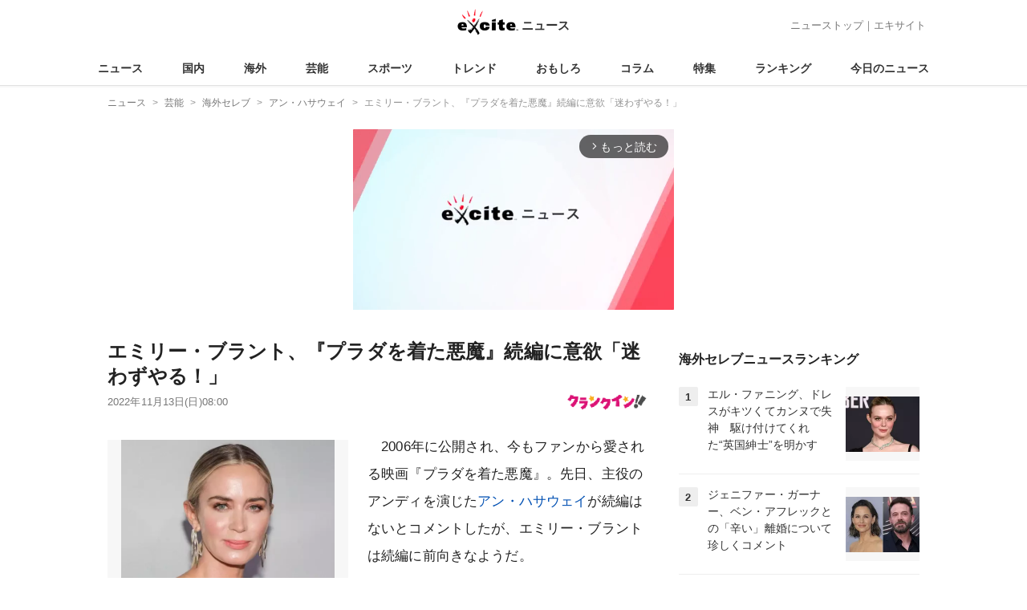

--- FILE ---
content_type: text/html; charset=UTF-8
request_url: https://www.excite.co.jp/news/article/Crankin_117449/
body_size: 27709
content:
<!DOCTYPE html>
<html lang="ja">
    <head>
        <meta charset="utf-8">
    <meta name="viewport" content="width=device-width">
<meta name="google-site-verification" content="REPvQprbgdR7hZqw1hpgcPQhLrwAoTScLLRLMp7-GGU" />
<link rel="apple-touch-icon" href="//s.eximg.jp/exnews/a/img/apple-touch-icon.png">
<link rel="icon" href="//s.eximg.jp/extop/img/lep.png" type="image/png">
<title>エミリー・ブラント、『プラダを着た悪魔』続編に意欲「迷わずやる！」 (2022年11月13日) - エキサイトニュース</title>
    <meta name="description" content="2006年に公開され、今もファンから愛される映画『プラダを着た悪魔』。先日、主役のアンディを演じたアン・ハサウェイが続編はないとコメントしたが、エミリー・ブラントは続編に前向きなようだ。本作は、ローレ..."/>
    <meta name="keywords" content="アン・ハサウェイ" />
    <meta name="news_keywords" content="アン・ハサウェイ"/>
<link rel="canonical" href="https://www.excite.co.jp/news/article/Crankin_117449/"/>
    <meta name="exad" content="in_article" />
<meta name="referrer" content="origin" />
<meta property="fb:app_id" content="242604012520302" />
    <meta name="category" content="celebrity" />

    <meta name="rich-contents" content="3"/>

    <meta name="thumbnail" content="https://s.eximg.jp/exnews/feed/Crankin/3a/Crankin_117449/Crankin_117449_1.jpg" />
        <meta property="og:title" content="エミリー・ブラント、『プラダを着た悪魔』続編に意欲「迷わずやる！」 (2022年11月13日) - エキサイトニュース" />
    <meta property="og:description" content="2006年に公開され、今もファンから愛される映画『プラダを着た悪魔』。先日、主役のアンディを演じたアン・ハサウェイが続編はないとコメントしたが、エミリー・ブラントは続編に前向きなようだ。本作は、ローレ..." />
    <meta property="og:url" content="https://www.excite.co.jp/news/article/Crankin_117449/">
    <meta property="og:type" content="article" />
    <meta property="og:site_name" content="エキサイトニュース" />
            <meta property="og:image" content="https://s.eximg.jp/exnews/feed/Crankin/3a/Crankin_117449/Crankin_117449_1.jpg" />
            <meta name="contents-type" content="news-text" >
    <meta name="contents-category" content="news-celebrity" >
    <meta name="contents-tag" content="" >
        <meta name="twitter:card" content="summary_large_image"/>
    <meta name="twitter:site" content="@ExciteJapan"/>
    <meta name="twitter:title" content="エミリー・ブラント、『プラダを着た悪魔』続編に意欲「迷わずやる！」 (2022年11月13日) - エキサイトニュース">
    <meta name="twitter:description" content="2006年に公開され、今もファンから愛される映画『プラダを着た悪魔』。先日、主役のアンディを演じたアン・ハサウェイが続編はないとコメントしたが、エミリー・ブラントは続編に前向きなようだ。本作は、ローレ...">
            <meta name="twitter:image" content="https://s.eximg.jp/exnews/feed/Crankin/3a/Crankin_117449/Crankin_117449_1.jpg">
            <meta name="contents-current-page" content="1">
        <!-- Tagsmith, v1.0.0 -->
<script>
    (function(b,d){var e=[["test1",.05,.1],["test2",.15,.2],["test3",.25,.3],["test4",.35,.4],["test5",.45,.5],["test6",.533,.566,.599],["test7",.632,.665,.698],["test8",.732,.766,.8],["test9",.825,.85,.875,.9],["test10",.925,.95,.975,1]],g=function(){var c=parseFloat(localStorage.getItem("__tagsmith_ab_factor"));if(isNaN(c)||0>c||1<=c)c=Math.random(),localStorage.setItem("__tagsmith_ab_factor",c.toString());for(var a=0;a<e.length;a++)for(var k=e[a][0],f=1;f<e[a].length;f++)if(c<e[a][f])return k+"_"+
        (1===f?"con":"exp"+(f-1));return null}(),h={};b[d]=b[d]||{};b[d].userVariant=function(){return g};b[d].enable=function(c,a){if("all"===a)return!0;if(a.lastIndexOf("_con")+4===a.length||h[a])return!1;h[a]=c;return g===a};b[d].getLogger=function(c,a){return!1};b[d].__debug=function(){return{AB_CONF:e}};b.googletag=b.googletag||{cmd:[]};b.googletag.cmd.unshift(function(){g&&b.googletag.pubads().setTargeting("tagsmith_ab_variant",g)})})(window,"__tagsmith");
</script>
<!-- End Tagsmith -->
        <script>
    window.dataLayer = window.dataLayer || [];
    function gtag(){dataLayer.push(arguments);}
    gtag('js', new Date());

    var ga4Params = {"content_group2":"entertainment-topic","content_group3":"celebrity","content_group4":"Crankin"};
    gtag('config', 'G-5H14MZXLYX', ga4Params);
</script>
   
    <script async src="https://www.googletagmanager.com/gtag/js?id=UA-400370-108"></script>
    <script>
        window.dataLayer = window.dataLayer || [];
        function gtag(){dataLayer.push(arguments);}
        gtag('js', new Date());
                    gtag('set', {"content_group2":"entertainment-topic","content_group3":"celebrity","content_group4":"Crankin"});
                        gtag('config', 'UA-400370-108', {
            'custom_map': {
                'dimension3' : 'getNewsDate',
                'dimension4' : 'getNewsCode',
            },
            'getNewsDate' : '2022-11-13',
            'getNewsCode' : 'Crankin_117449',
        });
            </script>
        <!-- Google Tag Manager -->
<script>(function(w,d,s,l,i){w[l]=w[l]||[];w[l].push({'gtm.start':
new Date().getTime(),event:'gtm.js'});var f=d.getElementsByTagName(s)[0],
j=d.createElement(s),dl=l!='dataLayer'?'&l='+l:'';j.async=true;j.src=
'https://www.googletagmanager.com/gtm.js?id='+i+dl;f.parentNode.insertBefore(j,f);
})(window,document,'script','dataLayer','GTM-WMQ82P6');</script>
<!-- End Google Tag Manager -->

<!-- Google Tag Manager -->
<script>(function(w,d,s,l,i){w[l]=w[l]||[];w[l].push({'gtm.start':
            new Date().getTime(),event:'gtm.js'});var f=d.getElementsByTagName(s)[0],
        j=d.createElement(s),dl=l!='dataLayer'?'&l='+l:'';j.async=true;j.src=
        'https://www.googletagmanager.com/gtm.js?id='+i+dl;f.parentNode.insertBefore(j,f);
    })(window,document,'script','dataLayer','GTM-WW23MQQP');</script>
<!-- End Google Tag Manager -->
                <script type="text/javascript" async="async" src="//widgets.outbrain.com/outbrain.js"></script>
        <script type="text/javascript" charset="utf-8" async
            src="https://api.popin.cc/searchbox/excite_new_news.js"></script>
        <link rel="stylesheet" href="/news/css/app-pc.css?id=46575697160b17aa5b38">
        <script>var googletag=googletag||{};googletag.cmd=googletag.cmd||[];</script>

<script src="https://image.excite.co.jp/jp/ox/gpt/display/pc/news/pc_news_interstitial.js"></script>
    <script src="//image.excite.co.jp/jp/ox/gpt/pc_news.js"></script>
<style>
    .ad-aside-billboard {
        height: auto;
        min-height: 180px;
        margin: 10px 0;
        text-align: center;
        display: -webkit-flex;
        display: flex;
        flex-direction: column;
        justify-content: center;
        align-items: center;
    }
    .ad-aside-rectangle,
    .ad-aside-pc-billboard {
        min-height: 280px;
    }
    .ad-aside-pc-billboard {
        height: 250px;
        min-height: 250px;
        margin: 7px 0;
    }
    .ad-aside-infeed {
        min-height: 124px;
    }
    .ad-aside-rec,
    .ad-aside-inarticle {
        display: -webkit-flex;
        display: flex;
        -webkit-justify-content: space-evenly;
        justify-content: space-evenly;
        align-items: center;
        width: 100%;
        min-height: 280px;
    }
    .ad-aside-recommend-widget {
        min-height: 410px;
    }
    .col-1 .ad-aside-infeed,
    .col-2 .ad-aside-infeed {
        min-height: inherit;
        max-height: inherit;
    }
    .ad-aside-white-infeed {
        min-height: 85px;
        border-top: 1px solid #efefef;
    }
    .ad-aside-white-infeed + .ad-aside-white-infeed {
        border-top: none;
    }
    @media  screen and (min-width:480px){
        .ad-aside-white-infeed .gpt_pc_news_top_white_infeed {
            height: 124px;
        }
        .ad-aside-white-infeed .gpt_pc_news_white_infeed {
            height: 113px;
        }
    }
    #gpt_pc_news_footer_overlay {
        position: fixed;
        bottom: 0;
        left: 0;
        right: 0;
        z-index: 100;
        overflow: hidden;
        background-color: #fff;
        border-top: 1px solid #d6dee5;
        width: 100%;
        height: 90px;
    }
</style>
                <script src="https://unpkg.com/htmx.org@1.9.0"></script>
    </head>
    <body>
                        <header class="header">
    <div class="header-nav">
        <div class="logo-wrap">
                            
                <a href="https://www.excite.co.jp/news/"><span class="logo">エキサイト</span><span class="logo-sub">ニュース</span></a>
                    </div>
        <div class="nav-header">
            <a href="https://www.excite.co.jp/news/">ニューストップ</a>｜<a href="/">エキサイト</a>
        </div>
    </div>
    <nav class="global-nav">
        <ul>
                                                <li><a href="https://www.excite.co.jp/news/">ニュース</a></li>
                                                                <li><a href="https://www.excite.co.jp/news/domestic-topic/">国内</a></li>
                                                                <li><a href="https://www.excite.co.jp/news/world-topic/">海外</a></li>
                                                                <li><a href="https://www.excite.co.jp/news/entertainment-topic/">芸能</a></li>
                                                                <li><a href="https://www.excite.co.jp/news/sports-topic/">スポーツ</a></li>
                                                                <li><a href="https://www.excite.co.jp/news/trend-topic/">トレンド</a></li>
                                                                <li><a href="https://www.excite.co.jp/news/omoshiro-topic/">おもしろ</a></li>
                                                                <li><a href="https://www.excite.co.jp/news/column-topic/">コラム</a></li>
                                                                <li><a href="https://www.excite.co.jp/news/feature/">特集</a></li>
                                                                <li><a href="https://www.excite.co.jp/news/view-ranking/">ランキング</a></li>
                                                                <li><a href="https://www.excite.co.jp/news/today/">今日のニュース</a></li>
                                    </ul>
    </nav>
    </header>
        <!-- Google Tag Manager (noscript) -->
<noscript><iframe src="https://www.googletagmanager.com/ns.html?id=GTM-WMQ82P6"
height="0" width="0" style="display:none;visibility:hidden"></iframe></noscript>
<!-- End Google Tag Manager (noscript) -->

<!-- Google Tag Manager (noscript) -->
<noscript><iframe src="https://www.googletagmanager.com/ns.html?id=GTM-WW23MQQP"
                  height="0" width="0" style="display:none;visibility:hidden"></iframe></noscript>
<!-- End Google Tag Manager (noscript) -->
        <div class="contents">
            <nav class="breadcrumb" aria-label="breadcrumb">
    <ol class="breadcrumb-list" itemscope itemtype="http://schema.org/BreadcrumbList">
                                    <li itemprop="itemListElement" itemscope itemtype="http://schema.org/ListItem"><a itemprop="item" href="https://www.excite.co.jp/news/"><span itemprop="name">ニュース</span></a><meta itemprop="position" content="1"></li>
                                                            <li itemprop="itemListElement" itemscope itemtype="http://schema.org/ListItem"><a itemprop="item" href="https://www.excite.co.jp/news/entertainment-topic/"><span itemprop="name">芸能</span></a><meta itemprop="position" content="2"></li>
                                                            <li itemprop="itemListElement" itemscope itemtype="http://schema.org/ListItem"><a itemprop="item" href="https://www.excite.co.jp/news/celebrity/"><span itemprop="name">海外セレブ</span></a><meta itemprop="position" content="3"></li>
                                                            <li itemprop="itemListElement" itemscope itemtype="http://schema.org/ListItem"><a itemprop="item" href="https://www.excite.co.jp/news/celebrity/tag/%E3%82%A2%E3%83%B3%E3%83%BB%E3%83%8F%E3%82%B5%E3%82%A6%E3%82%A7%E3%82%A4/"><span itemprop="name">アン・ハサウェイ</span></a><meta itemprop="position" content="4"></li>
                                                                        <li itemprop="itemListElement" itemscope itemtype="http://schema.org/ListItem"><span itemprop="name">エミリー・ブラント、『プラダを着た悪魔』続編に意欲「迷わずやる！」</span><meta itemprop="position" content="5"></li>
                        </ol>
</nav>
                        <div class="header-extra">
                                <div class="ad-aside-pc-billboard">
                <div id="gpt_pc_news_banner"></div>
                </div>
                            </div>
                        <div class="main-contents">
                <main>
                    
        <div class="article">
            <div class="article-header">
            <h1 class="article-title">エミリー・ブラント、『プラダを着た悪魔』続編に意欲「迷わずやる！」</h1>
            <div class="article-info">
                                
                                            <a href="https://www.crank-in.net/" target="_blank"
                            rel="noopener noreferrer"                            class="source-media">
                            
                            <img src="https://s.eximg.jp/exnews/logo/crankin.jpg" alt="クランクイン！" class="source-logo" width="100" height="25">
                        </a>
                                                    <div class="article-status">
                    <div class="article-date">
                        
                                                <time datetime="2022-11-13T08:00:00+09:00" itemprop="datePublished">2022年11月13日(日)08:00</time>
                    </div>
                </div>
            </div>
                    </div>
        
                <div class="article-body">
            
                            <div class="box-img">
                    <figure class="article-img">
                                                <a href="https://www.excite.co.jp/news/article/Crankin_117449/image/1/">
                            <div class="article-img__block">
                                <img src="//imgc.eximg.jp/i=https%253A%252F%252Fs.eximg.jp%252Fexnews%252Ffeed%252FCrankin%252F3a%252FCrankin_117449%252FCrankin_117449_1.jpg,zoom=600,quality=70,type=webp" width="300" height="200" alt="エミリー・ブラント、『プラダを着た悪魔』続編に意欲「迷わずやる！」" class="article-image"  />
                            </div>
                            <div class="img-caption">
                                <span>エミリー・ブラント、『プラダを着た悪魔』続編に前向きコメント</span>
                                <span class="article-img__total">
                                    <svg fill="none" height="16" viewBox="0 0 16 16" width="16" xmlns="http://www.w3.org/2000/svg"><path d="m13.3334 2.66659v8.00001h-8.00003v-8.00001zm0-1.33334h-8.00003c-.73333 0-1.33333.6-1.33333 1.33334v8.00001c0 .7333.6 1.3333 1.33333 1.3333h8.00003c.7333 0 1.3333-.6 1.3333-1.3333v-8.00001c0-.73334-.6-1.33334-1.3333-1.33334zm-5.66669 5.44667 1.12666 1.50667 1.65333-3.06667 2.22 4.78h-6.66666zm-6.33334-2.78v9.33338c0 .7333.6 1.3333 1.33334 1.3333h9.33329v-1.3333h-9.33329v-9.33338z" fill="#444"/></svg>画像（1枚）
                                </span>
                            </div>
                        </a>
                                            </figure>
                </div>
            
            
            
            <div class="story ">
                <script src="/news/js/first-page-link.js" defer></script>
                                    <p>　2006年に公開され、今もファンから愛される映画『プラダを着た悪魔』。先日、主役のアンディを演じた<a href="https://www.excite.co.jp/news/celebrity/tag/%E3%82%A2%E3%83%B3%E3%83%BB%E3%83%8F%E3%82%B5%E3%82%A6%E3%82%A7%E3%82%A4/" class="person_link" title="アン・ハサウェイに関するニュース">アン・ハサウェイ</a>が続編はないとコメントしたが、エミリー・ブラントは続編に前向きなようだ。<div class="ad-aside-inarticle"><div class="gpt_pc_news_inarticle"></div><div class="gpt_pc_news_inarticle"></div></div><br /><br /><a href="https://www.crank-in.net/gallery/news/117449/2" target="_blank">【写真】エミリー・ブラントは続編に乗り気！　『プラダを着た悪魔』場面写真</a><br /><br />　本作は、ローレン・ワイズバーガーの同名ベストセラー小説を元に、デヴィッド・フランケル監督が映画化したお仕事映画。有名ファッション誌の編集長のアシスタント職についたアンディが、公私の区別なくこき使う鬼編集長の要求にヘトヘトになりながらも、仕事の楽しさに目覚めていく様子が描かれる。鬼編集長ミランダを<a href="https://www.excite.co.jp/news/celebrity/tag/%E3%83%A1%E3%83%AA%E3%83%AB%E3%83%BB%E3%82%B9%E3%83%88%E3%83%AA%E3%83%BC%E3%83%97/" class="person_link" title="メリル・ストリープに関するニュース">メリル・ストリープ</a>が演じ、エミリー・ブラントの姉フェリシティ・ブラントと結婚したスタンリー・トゥッチも出演。エミリーは先輩アシスタントを演じた。<br /><br />　Peopleによると、エミリーが米ABCのトーク番組『ザ・ビュー』に出演し、続編について言及。「グリーンのアイシャドウは最悪だけど…」とジョークを交えて、「あのファッション。大好きだった。あのメンバーとまた共演するためなら、迷わず出演する。すごく楽しいと思う」とコメントしたそうだ。<br /><br />　ちなみに、主演のアンは先日同じ番組に出演した際、「続編が出来るかは分からない。ただ、あの映画は違う時代の映画だと思う。今は全てがデジタルだけど、映画で描かれるのはもっと身体を使ってモノづくりを行うことがコンセプトだった。<div class="ad-aside-inarticle"><div class="gpt_pc_news_inarticle"></div><div class="gpt_pc_news_inarticle"></div></div>だから全然違うと思う」と話し、続編を否定していた。</p>
                
                
                
                
                                    </div>
        <div style="padding: 8px 0; font-weight: bold;">編集部おすすめ</div>
    <div class="ad-aside-white-infeed">
        <div class="gpt_pc_news_white_infeed"></div>
    </div>
    <div class="ad-aside-white-infeed">
        <div class="gpt_pc_news_white_infeed"></div>
    </div>
    <div class="ad-aside-white-infeed">
        <div class="gpt_pc_news_white_infeed"></div>
    </div>
    <div class="ad-aside-white-infeed">
        <div class="gpt_pc_news_white_infeed"></div>
    </div>
    <div class="ad-aside-white-infeed">
        <div class="gpt_pc_news_white_infeed"></div>
    </div>
        
        <div class="share">
            <ul class="sns-share">
        <li>
            <a href="https://twitter.com/share?count=horizontal&original_referer=https%3A%2F%2Fwww.excite.co.jp%2Fnews%2Farticle%2FCrankin_117449&text=%E3%82%A8%E3%83%9F%E3%83%AA%E3%83%BC%E3%83%BB%E3%83%96%E3%83%A9%E3%83%B3%E3%83%88%E3%80%81%E3%80%8E%E3%83%97%E3%83%A9%E3%83%80%E3%82%92%E7%9D%80%E3%81%9F%E6%82%AA%E9%AD%94%E3%80%8F%E7%B6%9A%E7%B7%A8%E3%81%AB%E6%84%8F%E6%AC%B2%E3%80%8C%E8%BF%B7%E3%82%8F%E3%81%9A%E3%82%84%E3%82%8B%EF%BC%81%E3%80%8D%20%282022%E5%B9%B411%E6%9C%8813%E6%97%A5%29%20-%20%E3%82%A8%E3%82%AD%E3%82%B5%E3%82%A4%E3%83%88%E3%83%8B%E3%83%A5%E3%83%BC%E3%82%B9&url=https%3A%2F%2Fwww.excite.co.jp%2Fnews%2Farticle%2FCrankin_117449%2F&via=ExciteJapan"
                rel="noopener noreferrer"
                target="_blank"
                onclick="gtag('event', 'click', {'event_category': 'article_entertainment-topic', 'event_label': 'social-bottom-twitter', 'non_interaction': true});">
                <div class="share-button share-twitter"><span>Xでシェア</span></div>
            </a>
        </li>
        <li>
            <a href="https://www.facebook.com/sharer.php?u=https%3A%2F%2Fwww.excite.co.jp%2Fnews%2Farticle%2FCrankin_117449%2F"
                rel="noopener noreferrer"
                target="_blank"
                onclick="gtag('event', 'click', {'event_category': 'article_entertainment-topic', 'event_label': 'social-bottom-facebook', 'non_interaction': true});">
                <div class="share-button share-facebook"><span>Facebookでシェア</span></div>
            </a>
        </li>
    </ul>
        </div>

        
        
                <div id="gpt_pc_news_inread"></div>

        
        
        <div class="ad-aside-recommend-widget"></div>

        
                
            </div>
        
    <div class="ad-aside-rectangle">
        <div id="gpt_pc_news_article_wrap" class="ovh mt-m mb-m">
            <div class="fl">
                <div id="gpt_pc_news_article_left"></div>
            </div>
            <div class="fr">
                <div id="gpt_pc_news_article_right"></div>
            </div>
        </div>
    </div>



<aside class="article-external">
        <h2>記事提供社から（外部リンク）</h2>
        <ul class="text-list">
                                                <li onclick="gtag('event', 'click', {'event_category': 'article_entertainment-topic', 'event_label': 'external-list-1', 'non_interaction': true});"><a href="https://www.crank-in.net/gallery/column/117458/11" target="_blank">【写真】アン・ハサウェイ、『プラダを着た悪魔』アンディを“再現”</a></li>
                                                                <li onclick="gtag('event', 'click', {'event_category': 'article_entertainment-topic', 'event_label': 'external-list-2', 'non_interaction': true});"><a href="https://www.crank-in.net/gallery/column/117458/1" target="_blank">【写真】アン・ハサウェイが40歳に　輝き続ける美の最新ルックをおさらい！＜フォトギャラリー＞</a></li>
                                                                <li onclick="gtag('event', 'click', {'event_category': 'article_entertainment-topic', 'event_label': 'external-list-3', 'non_interaction': true});"><a href="https://www.crank-in.net/news/116919" target="_blank">アン・ハサウェイ、『プラダを着た悪魔』の続編はないとコメント「時代が違う」</a></li>
                                                                <li onclick="gtag('event', 'click', {'event_category': 'article_entertainment-topic', 'event_label': 'external-list-4', 'non_interaction': true});"><a href="https://www.crank-in.net/news/61905" target="_blank">エミリー・ブラント、M・ストリープは「怖かった」『メリー・ポピンズ』で3度目共演</a></li>
                                                                <li onclick="gtag('event', 'click', {'event_category': 'article_entertainment-topic', 'event_label': 'external-list-5', 'non_interaction': true});"><a href="https://www.crank-in.net/news/73252" target="_blank">『オール・ユー・ニード・イズ・キル』、エミリー・ブラントが続編に意欲</a></li>
                                    </ul>
        <a href="https://www.crank-in.net/" class="tar"
            rel="noopener noreferrer"            target="_blank">
            <span class="source-link">クランクイン！</span> 
        </a>
</aside>

    <a href="https://www.excite.co.jp/news/source/Crankin/" class="button primary-button">
        クランクイン！の記事をもっと見る<span class="icon-arrow-right"></span>
    </a>
    
            <div
    hx-trigger="revealed"
    hx-swap="outerHTML"
    hx-get="/news/article/story-parts/api/?newsCode[]=Crankin_179537&amp;newsCode[]=Crankin_179424&amp;newsCode[]=Crankin_179224&amp;"
    class="ex-loading"
    hx-target="#loading"
    hx-push-url="/news/article/Crankin_179537/"
>
</div>
<div>
    <div id="loading" class="loading">
        <div class="htmx-indicator">
            <div class="bounce1"></div>
            <div class="bounce2"></div>
            <div class="bounce3"></div>
        </div>
    </div>
</div>
    

    
    <section class="article-topics">
    <h2 class="default-title">トピックス</h2>
    <div class="top-mainarea">
    
                        <input id="panel-1-ctrl" class="panel-radios" type="radio" name="tab-radios" onclick="gtag('event', 'click', {'event_category': 'article_entertainment-topic', 'event_label': 'topics-list-news-navi', 'non_interaction': true});">
                                <input id="panel-2-ctrl" class="panel-radios" type="radio" name="tab-radios" onclick="gtag('event', 'click', {'event_category': 'article_entertainment-topic', 'event_label': 'topics-list-domestic-topic-navi', 'non_interaction': true});">
                                <input id="panel-3-ctrl" class="panel-radios" type="radio" name="tab-radios" onclick="gtag('event', 'click', {'event_category': 'article_entertainment-topic', 'event_label': 'topics-list-world-topic-navi', 'non_interaction': true});">
                                <input id="panel-4-ctrl" class="panel-radios" type="radio" name="tab-radios" checked onclick="gtag('event', 'click', {'event_category': 'article_entertainment-topic', 'event_label': 'topics-list-entertainment-topic-navi', 'non_interaction': true});">
                                <input id="panel-5-ctrl" class="panel-radios" type="radio" name="tab-radios" onclick="gtag('event', 'click', {'event_category': 'article_entertainment-topic', 'event_label': 'topics-list-sports-topic-navi', 'non_interaction': true});">
                                <input id="panel-6-ctrl" class="panel-radios" type="radio" name="tab-radios" onclick="gtag('event', 'click', {'event_category': 'article_entertainment-topic', 'event_label': 'topics-list-trend-topic-navi', 'non_interaction': true});">
                                <input id="panel-7-ctrl" class="panel-radios" type="radio" name="tab-radios" onclick="gtag('event', 'click', {'event_category': 'article_entertainment-topic', 'event_label': 'topics-list-omoshiro-topic-navi', 'non_interaction': true});">
                                <input id="panel-8-ctrl" class="panel-radios" type="radio" name="tab-radios" onclick="gtag('event', 'click', {'event_category': 'article_entertainment-topic', 'event_label': 'topics-list-column-topic-navi', 'non_interaction': true});">
                                <input id="panel-9-ctrl" class="panel-radios" type="radio" name="tab-radios" onclick="gtag('event', 'click', {'event_category': 'article_entertainment-topic', 'event_label': 'topics-list-feature-navi', 'non_interaction': true});">
                    <nav class="top-nav">
            
            <ul id="tabs-list">
                                    <li id="li-for-panel-1"><label class="panel-label" for="panel-1-ctrl">ニュース</label></li>
                                    <li id="li-for-panel-2"><label class="panel-label" for="panel-2-ctrl">国内</label></li>
                                    <li id="li-for-panel-3"><label class="panel-label" for="panel-3-ctrl">海外</label></li>
                                    <li id="li-for-panel-4"><label class="panel-label" for="panel-4-ctrl">芸能</label></li>
                                    <li id="li-for-panel-5"><label class="panel-label" for="panel-5-ctrl">スポーツ</label></li>
                                    <li id="li-for-panel-6"><label class="panel-label" for="panel-6-ctrl">トレンド</label></li>
                                    <li id="li-for-panel-7"><label class="panel-label" for="panel-7-ctrl">おもしろ</label></li>
                                    <li id="li-for-panel-8"><label class="panel-label" for="panel-8-ctrl">コラム</label></li>
                                    <li id="li-for-panel-9"><label class="panel-label" for="panel-9-ctrl">特集・インタビュー</label></li>
                            </ul>
            <div onclick="gtag('event', 'click', {'event_category': 'article_entertainment-topic', 'event_label': 'topics-list-feature-nave-next', 'non_interaction': true});">
                <a class="move-button" onclick="switchTab()"><i></i></a>
            </div>
        </nav>
        <div id="panels">
            <div class="container">
                                                        <div id="panel-1" class="top-news">
                        
                                                    <div class="top-photo">
                                <a href="https://www.excite.co.jp/news/article/Kyodo_1383571898970669268/" onclick="gtag('event', 'click', {'event_category': 'article_entertainment-topic', 'event_label': 'topics-list-today-1', 'non_interaction': true});">
                                    <div class="thumb-img">
                                        <img src="//imgc.eximg.jp/i=https%253A%252F%252Fs.eximg.jp%252Fexnews%252Ffeed%252FKyodo%252Fad%252FKyodo_1383571898970669268%252FKyodo_1383571898970669268_1.jpg,zoom=560x320,quality=100,type=webp" alt="日本海側、暴風に要警戒　北―東日本は落雷、突風も" width="280" height="160" loading="lazy" />
                                        <p class="on-photo-text">日本海側、暴風に要警戒　北―東日本は落雷、突風も</p>
                                    </div>
                                </a>
                            </div>
                                                <ul class="top-news-item">
                            
                                                            <li>
                                    <a href="https://www.excite.co.jp/news/article/FNN_1383576577543439148/" onclick="gtag('event', 'click', {'event_category': 'article_entertainment-topic', 'event_label': 'topics-list-today-2', 'non_interaction': true});" >
                                        トランプ 関税違憲なら混乱
                                                                                                                    </a>
                                </li>
                                                            <li>
                                    <a href="https://www.excite.co.jp/news/article/Jiji_3689235/" onclick="gtag('event', 'click', {'event_category': 'article_entertainment-topic', 'event_label': 'topics-list-today-3', 'non_interaction': true});" >
                                        NY金 初の4600ドル台
                                                                                                                    </a>
                                </li>
                                                            <li>
                                    <a href="https://www.excite.co.jp/news/article/TBSNews_1383573572612899170/" onclick="gtag('event', 'click', {'event_category': 'article_entertainment-topic', 'event_label': 'topics-list-today-4', 'non_interaction': true});" >
                                        イラン関連に二次関税25%
                                                                                                                    </a>
                                </li>
                                                            <li>
                                    <a href="https://www.excite.co.jp/news/article/FNN_1383576575931367822/" onclick="gtag('event', 'click', {'event_category': 'article_entertainment-topic', 'event_label': 'topics-list-today-5', 'non_interaction': true});" >
                                        トランプ イラン攻撃検討か
                                                                                                                    </a>
                                </li>
                                                            <li>
                                    <a href="https://www.excite.co.jp/news/article/Allabout_102958/" onclick="gtag('event', 'click', {'event_category': 'article_entertainment-topic', 'event_label': 'topics-list-today-6', 'non_interaction': true});" >
                                        好きな東京商店街 1位は?
                                                                                                                    </a>
                                </li>
                                                            <li>
                                    <a href="https://www.excite.co.jp/news/article/ExnewsBeautynewstokyo_313317/" onclick="gtag('event', 'click', {'event_category': 'article_entertainment-topic', 'event_label': 'topics-list-today-7', 'non_interaction': true});" >
                                        大当たり彼氏の特徴とは
                                                                                                                    </a>
                                </li>
                                                            <li>
                                    <a href="https://www.excite.co.jp/news/article/ntv_1383574511578333862/" onclick="gtag('event', 'click', {'event_category': 'article_entertainment-topic', 'event_label': 'topics-list-today-8', 'non_interaction': true});" >
                                        アルバルク東京 天皇杯V
                                                                                                                    </a>
                                </li>
                                                            <li>
                                    <a href="https://www.excite.co.jp/news/article/Kyodo_1383567435810095433/" onclick="gtag('event', 'click', {'event_category': 'article_entertainment-topic', 'event_label': 'topics-list-today-9', 'non_interaction': true});" >
                                        米国の五輪参加 問題なし
                                                                                                                    </a>
                                </li>
                                                            <li>
                                    <a href="https://www.excite.co.jp/news/article/Oricon_2427095/" onclick="gtag('event', 'click', {'event_category': 'article_entertainment-topic', 'event_label': 'topics-list-today-10', 'non_interaction': true});" >
                                        未来のムスコ 豪華キャスト
                                                                                                                    </a>
                                </li>
                                                            <li>
                                    <a href="https://www.excite.co.jp/news/article/Oricon_2430136/" onclick="gtag('event', 'click', {'event_category': 'article_entertainment-topic', 'event_label': 'topics-list-today-11', 'non_interaction': true});" >
                                        永江梨乃 人生初グラビア
                                                                                                                    </a>
                                </li>
                                                    </ul>
                    </div>
                                            <a class="button primary-button" href="https://www.excite.co.jp/news/today/" onclick="gtag('event', 'click', {'event_category': 'article_entertainment-topic', 'event_label': 'topics-list-today-more', 'non_interaction': true});">今日の主要ニュース<span class="icon-arrow-right"></span></a>
                                                                            <div id="panel-2" class="top-news">
                        
                                                    <div class="top-photo">
                                <a href="https://www.excite.co.jp/news/article/ctv_1383575082248700223/" onclick="gtag('event', 'click', {'event_category': 'article_entertainment-topic', 'event_label': 'topics-list-domestic-topic-1', 'non_interaction': true});">
                                    <div class="thumb-img">
                                        <img src="//imgc.eximg.jp/i=https%253A%252F%252Fs.eximg.jp%252Fexnews%252Ffeed%252Fctv%252F88%252Fctv_1383575082248700223%252Fctv_1383575082248700223_1.jpg,zoom=560x320,quality=100,type=webp" alt="愛知・岡崎市　産業廃棄物の工場出火災　付近の山林に延焼も" width="280" height="160" loading="lazy" />
                                        <p class="on-photo-text">愛知・岡崎市　産業廃棄物の工場出火災　付近の山林に延焼も</p>
                                    </div>
                                </a>
                            </div>
                                                <ul class="top-news-item">
                            
                                                            <li>
                                    <a href="https://www.excite.co.jp/news/article/Kyodo_1383577631583158532/" onclick="gtag('event', 'click', {'event_category': 'article_entertainment-topic', 'event_label': 'topics-list-domestic-topic-2', 'non_interaction': true});" >
                                        NY円 158円台前半
                                                                                                                    </a>
                                </li>
                                                            <li>
                                    <a href="https://www.excite.co.jp/news/article/tokaitv_1383572803095249707/" onclick="gtag('event', 'click', {'event_category': 'article_entertainment-topic', 'event_label': 'topics-list-domestic-topic-3', 'non_interaction': true});" >
                                        白川郷 ライトアップ開始
                                                                                                                    </a>
                                </li>
                                                            <li>
                                    <a href="https://www.excite.co.jp/news/article/Kyodo_1383571898970669268/" onclick="gtag('event', 'click', {'event_category': 'article_entertainment-topic', 'event_label': 'topics-list-domestic-topic-4', 'non_interaction': true});" >
                                        日本海側 暴風に警戒
                                                                                                                    </a>
                                </li>
                                                            <li>
                                    <a href="https://www.excite.co.jp/news/article/tokaitv_1383578607996322116/" onclick="gtag('event', 'click', {'event_category': 'article_entertainment-topic', 'event_label': 'topics-list-domestic-topic-5', 'non_interaction': true});" >
                                        岡崎 産廃工場火災鎮火へ
                                                                                                                    </a>
                                </li>
                                                            <li>
                                    <a href="https://www.excite.co.jp/news/article/ctv_1383575813198479664/" onclick="gtag('event', 'click', {'event_category': 'article_entertainment-topic', 'event_label': 'topics-list-domestic-topic-6', 'non_interaction': true});" >
                                        津市 養鶏場で鳥インフル疑い
                                                                                                                    </a>
                                </li>
                                                            <li>
                                    <a href="https://www.excite.co.jp/news/article/tokaitv_1383571026621235376/" onclick="gtag('event', 'click', {'event_category': 'article_entertainment-topic', 'event_label': 'topics-list-domestic-topic-7', 'non_interaction': true});" >
                                        産廃工場火災 消火活動続く
                                                                                                                    </a>
                                </li>
                                                            <li>
                                    <a href="https://www.excite.co.jp/news/article/TBSNews_1383569786034896901/" onclick="gtag('event', 'click', {'event_category': 'article_entertainment-topic', 'event_label': 'topics-list-domestic-topic-8', 'non_interaction': true});" >
                                        石川県珠洲市 震度1
                                                                                                                    </a>
                                </li>
                                                            <li>
                                    <a href="https://www.excite.co.jp/news/article/TBSNews_1383574773122384884/" onclick="gtag('event', 'click', {'event_category': 'article_entertainment-topic', 'event_label': 'topics-list-domestic-topic-9', 'non_interaction': true});" >
                                        秋田県 暴風警報発表
                                                                                                                    </a>
                                </li>
                                                            <li>
                                    <a href="https://www.excite.co.jp/news/article/Kyodo_1383577254239518968/" onclick="gtag('event', 'click', {'event_category': 'article_entertainment-topic', 'event_label': 'topics-list-domestic-topic-10', 'non_interaction': true});" >
                                        歴代FRBトップ 議長捜査非難
                                                                                                                    </a>
                                </li>
                                                            <li>
                                    <a href="https://www.excite.co.jp/news/article/TBSNews_1383574768002810117/" onclick="gtag('event', 'click', {'event_category': 'article_entertainment-topic', 'event_label': 'topics-list-domestic-topic-11', 'non_interaction': true});" >
                                        山形県 暴風警報発表
                                                                                                                    </a>
                                </li>
                                                    </ul>
                    </div>
                                            <a class="button primary-button" href="https://www.excite.co.jp/news/domestic-topic/" onclick="gtag('event', 'click', {'event_category': 'article_entertainment-topic', 'event_label': 'topics-list-domestic-topic-more', 'non_interaction': true});">国内の主要ニュース<span class="icon-arrow-right"></span></a>
                                                                            <div id="panel-3" class="top-news">
                        
                                                    <div class="top-photo">
                                <a href="https://www.excite.co.jp/news/article/TBSNews_1383552149921382464/" onclick="gtag('event', 'click', {'event_category': 'article_entertainment-topic', 'event_label': 'topics-list-world-topic-1', 'non_interaction': true});">
                                    <div class="thumb-img">
                                        <img src="//imgc.eximg.jp/i=https%253A%252F%252Fs.eximg.jp%252Fexnews%252Ffeed%252FTBSNews%252F4a%252FTBSNews_1383552149921382464%252FTBSNews_1383552149921382464_1.jpg,zoom=560x320,quality=100,type=webp" alt="トランプ大統領　ノーベル平和賞のマチャド氏と15日に会談へ　ベネズエラ情勢について協議" width="280" height="160" loading="lazy" />
                                        <p class="on-photo-text">トランプ大統領　ノーベル平和賞のマチャド氏と15日に会談へ　ベネズエラ情勢について協議</p>
                                    </div>
                                </a>
                            </div>
                                                <ul class="top-news-item">
                            
                                                            <li>
                                    <a href="https://www.excite.co.jp/news/article/Jiji_3689193/" onclick="gtag('event', 'click', {'event_category': 'article_entertainment-topic', 'event_label': 'topics-list-world-topic-2', 'non_interaction': true});" >
                                        米台が貿易合意 関税15%に
                                                                                                                    </a>
                                </li>
                                                            <li>
                                    <a href="https://www.excite.co.jp/news/article/TBSNews_1383543650467021618/" onclick="gtag('event', 'click', {'event_category': 'article_entertainment-topic', 'event_label': 'topics-list-world-topic-3', 'non_interaction': true});" >
                                        米 ビザ取消10万件超
                                                                                                                    </a>
                                </li>
                                                            <li>
                                    <a href="https://www.excite.co.jp/news/article/Kyodo_1383555108966662618/" onclick="gtag('event', 'click', {'event_category': 'article_entertainment-topic', 'event_label': 'topics-list-world-topic-4', 'non_interaction': true});" >
                                        キーウ 停電4日続く
                                                                                                                    </a>
                                </li>
                                                            <li>
                                    <a href="https://www.excite.co.jp/news/article/Jiji_3689172/" onclick="gtag('event', 'click', {'event_category': 'article_entertainment-topic', 'event_label': 'topics-list-world-topic-5', 'non_interaction': true});" >
                                        ロヒンギャ訴訟 口頭弁論
                                                                                                                    </a>
                                </li>
                                                            <li>
                                    <a href="https://www.excite.co.jp/news/article/Kyodo_1383560769231667250/" onclick="gtag('event', 'click', {'event_category': 'article_entertainment-topic', 'event_label': 'topics-list-world-topic-6', 'non_interaction': true});" >
                                        ガザ 停戦後2500棟破壊
                                                                                                                    </a>
                                </li>
                                                            <li>
                                    <a href="https://www.excite.co.jp/news/article/Kyodo_1383547178560324349/" onclick="gtag('event', 'click', {'event_category': 'article_entertainment-topic', 'event_label': 'topics-list-world-topic-7', 'non_interaction': true});" >
                                        ベネズエラ 政治犯116人釈放
                                                                                                                    </a>
                                </li>
                                                            <li>
                                    <a href="https://www.excite.co.jp/news/article/FNN_1383559943743177318/" onclick="gtag('event', 'click', {'event_category': 'article_entertainment-topic', 'event_label': 'topics-list-world-topic-8', 'non_interaction': true});" >
                                        イラン外相 戦争準備と対話表明
                                                                                                                    </a>
                                </li>
                                                            <li>
                                    <a href="https://www.excite.co.jp/news/article/Jiji_3689187/" onclick="gtag('event', 'click', {'event_category': 'article_entertainment-topic', 'event_label': 'topics-list-world-topic-9', 'non_interaction': true});" >
                                        パラマウント ワーナー提訴
                                                                                                                    </a>
                                </li>
                                                            <li>
                                    <a href="https://www.excite.co.jp/news/article/Kyodo_1383556739985540046/" onclick="gtag('event', 'click', {'event_category': 'article_entertainment-topic', 'event_label': 'topics-list-world-topic-10', 'non_interaction': true});" >
                                        米 ビザ取消10万件超
                                                                                                                    </a>
                                </li>
                                                            <li>
                                    <a href="https://www.excite.co.jp/news/article/Jiji_3689198/" onclick="gtag('event', 'click', {'event_category': 'article_entertainment-topic', 'event_label': 'topics-list-world-topic-11', 'non_interaction': true});" >
                                        EU 対イラン制裁強化検討
                                                                                                                    </a>
                                </li>
                                                    </ul>
                    </div>
                                            <a class="button primary-button" href="https://www.excite.co.jp/news/world-topic/" onclick="gtag('event', 'click', {'event_category': 'article_entertainment-topic', 'event_label': 'topics-list-world-topic-more', 'non_interaction': true});">海外の主要ニュース<span class="icon-arrow-right"></span></a>
                                                                            <div id="panel-4" class="top-news">
                        
                                                    <div class="top-photo">
                                <a href="https://www.excite.co.jp/news/article/Oricon_2427095/" onclick="gtag('event', 'click', {'event_category': 'article_entertainment-topic', 'event_label': 'topics-list-entertainment-topic-1', 'non_interaction': true});">
                                    <div class="thumb-img">
                                        <img src="//imgc.eximg.jp/i=https%253A%252F%252Fs.eximg.jp%252Fexnews%252Ffeed%252FOricon%252Fd0%252FOricon_2427095%252FOricon_2427095_1.jpg,zoom=560x320,quality=100,type=webp" alt="『未来のムスコ』豪華キャスト15人を紹介　志田未来、塩野瑛久、小瀧望、西野七瀬ら【人物解説】" width="280" height="160" loading="lazy" />
                                        <p class="on-photo-text">『未来のムスコ』豪華キャスト15人を紹介　志田未来、塩野瑛久、小瀧望、西野七瀬ら【人物解説】</p>
                                    </div>
                                </a>
                            </div>
                                                <ul class="top-news-item">
                            
                                                            <li>
                                    <a href="https://www.excite.co.jp/news/article/SportsHochi_20260112_OHT1T51147/" onclick="gtag('event', 'click', {'event_category': 'article_entertainment-topic', 'event_label': 'topics-list-entertainment-topic-2', 'non_interaction': true});" >
                                        滝沢眞規子 今年こそ始動
                                                                                                                    </a>
                                </li>
                                                            <li>
                                    <a href="https://www.excite.co.jp/news/article/Oricon_2429921/" onclick="gtag('event', 'click', {'event_category': 'article_entertainment-topic', 'event_label': 'topics-list-entertainment-topic-3', 'non_interaction': true});" >
                                        相棒 陣川が新コンビ
                                                                                                                    </a>
                                </li>
                                                            <li>
                                    <a href="https://www.excite.co.jp/news/article/Oricon_2430090/" onclick="gtag('event', 'click', {'event_category': 'article_entertainment-topic', 'event_label': 'topics-list-entertainment-topic-4', 'non_interaction': true});" >
                                        渡辺美奈代 ユニクロコーデ
                                                                                                                    </a>
                                </li>
                                                            <li>
                                    <a href="https://www.excite.co.jp/news/article/Oricon_2430136/" onclick="gtag('event', 'click', {'event_category': 'article_entertainment-topic', 'event_label': 'topics-list-entertainment-topic-5', 'non_interaction': true});" >
                                        永江梨乃 人生初グラビア
                                                                                                                    </a>
                                </li>
                                                            <li>
                                    <a href="https://www.excite.co.jp/news/article/Daily_1383567185898061897/" onclick="gtag('event', 'click', {'event_category': 'article_entertainment-topic', 'event_label': 'topics-list-entertainment-topic-6', 'non_interaction': true});" >
                                        山口もえ 夫の誕生日祝う
                                                                                                                    </a>
                                </li>
                                                            <li>
                                    <a href="https://www.excite.co.jp/news/article/Daily_1383567202526970012/" onclick="gtag('event', 'click', {'event_category': 'article_entertainment-topic', 'event_label': 'topics-list-entertainment-topic-7', 'non_interaction': true});" >
                                        比嘉愛未 美背中全開
                                                                                                                    </a>
                                </li>
                                                            <li>
                                    <a href="https://www.excite.co.jp/news/article/Daily_1383567097848332370/" onclick="gtag('event', 'click', {'event_category': 'article_entertainment-topic', 'event_label': 'topics-list-entertainment-topic-8', 'non_interaction': true});" >
                                        中島健人 Netflix主演
                                                                                                                    </a>
                                </li>
                                                            <li>
                                    <a href="https://www.excite.co.jp/news/article/Daily_1383567125782135040/" onclick="gtag('event', 'click', {'event_category': 'article_entertainment-topic', 'event_label': 'topics-list-entertainment-topic-9', 'non_interaction': true});" >
                                        王林 馬コスでボディコン
                                                                                                                    </a>
                                </li>
                                                            <li>
                                    <a href="https://www.excite.co.jp/news/article/Daily_1383567155191169929/" onclick="gtag('event', 'click', {'event_category': 'article_entertainment-topic', 'event_label': 'topics-list-entertainment-topic-10', 'non_interaction': true});" >
                                        森七菜 美文字披露
                                                                                                                    </a>
                                </li>
                                                            <li>
                                    <a href="https://www.excite.co.jp/news/article/Oricon_2429826/" onclick="gtag('event', 'click', {'event_category': 'article_entertainment-topic', 'event_label': 'topics-list-entertainment-topic-11', 'non_interaction': true});" >
                                        中島健人 セラピスト役
                                                                                                                    </a>
                                </li>
                                                    </ul>
                    </div>
                                            <a class="button primary-button" href="https://www.excite.co.jp/news/entertainment-topic/" onclick="gtag('event', 'click', {'event_category': 'article_entertainment-topic', 'event_label': 'topics-list-entertainment-topic-more', 'non_interaction': true});">芸能の主要ニュース<span class="icon-arrow-right"></span></a>
                                                                            <div id="panel-5" class="top-news">
                        
                                                    <div class="top-photo">
                                <a href="https://www.excite.co.jp/news/article/ntv_1383574511578333862/" onclick="gtag('event', 'click', {'event_category': 'article_entertainment-topic', 'event_label': 'topics-list-sports-topic-1', 'non_interaction': true});">
                                    <div class="thumb-img">
                                        <img src="//imgc.eximg.jp/i=https%253A%252F%252Fs.eximg.jp%252Fexnews%252Ffeed%252Fntv%252Fb0%252Fntv_1383574511578333862%252Fntv_1383574511578333862_1.jpg,zoom=560x320,quality=100,type=webp" alt="「必ず流れが戻ってくると信じて」アルバルク東京・テーブス海が目を潤ませ雄たけび　14年ぶり3回目の優勝【バスケ天皇杯】" width="280" height="160" loading="lazy" />
                                        <p class="on-photo-text">「必ず流れが戻ってくると信じて」アルバルク東京・テーブス海が目を潤ませ雄たけび　14年ぶり3回目の優勝【バスケ天皇杯】</p>
                                    </div>
                                </a>
                            </div>
                                                <ul class="top-news-item">
                            
                                                            <li>
                                    <a href="https://www.excite.co.jp/news/article/Kyodo_1383574358259106207/" onclick="gtag('event', 'click', {'event_category': 'article_entertainment-topic', 'event_label': 'topics-list-sports-topic-2', 'non_interaction': true});" >
                                        レアル監督解任 不振で
                                                                                                                    </a>
                                </li>
                                                            <li>
                                    <a href="https://www.excite.co.jp/news/article/SportsHochi_20260113_OHT1T51007/" onclick="gtag('event', 'click', {'event_category': 'article_entertainment-topic', 'event_label': 'topics-list-sports-topic-3', 'non_interaction': true});" >
                                        ジュスティ氏死去 145S
                                                                                                                    </a>
                                </li>
                                                            <li>
                                    <a href="https://www.excite.co.jp/news/article/Kyodo_1383567435810095433/" onclick="gtag('event', 'click', {'event_category': 'article_entertainment-topic', 'event_label': 'topics-list-sports-topic-4', 'non_interaction': true});" >
                                        米国の五輪参加 問題なし
                                                                                                                    </a>
                                </li>
                                                            <li>
                                    <a href="https://www.excite.co.jp/news/article/ntv_1383567228119056724/" onclick="gtag('event', 'click', {'event_category': 'article_entertainment-topic', 'event_label': 'topics-list-sports-topic-5', 'non_interaction': true});" >
                                        寺地隆成 成人の日に決意
                                                                                                                    </a>
                                </li>
                                                            <li>
                                    <a href="https://www.excite.co.jp/news/article/ntv_1383567230473700251/" onclick="gtag('event', 'click', {'event_category': 'article_entertainment-topic', 'event_label': 'topics-list-sports-topic-6', 'non_interaction': true});" >
                                        選手権優秀選手 神村8人
                                                                                                                    </a>
                                </li>
                                                            <li>
                                    <a href="https://www.excite.co.jp/news/article/SportsHochi_20260113_OHT1T51000/" onclick="gtag('event', 'click', {'event_category': 'article_entertainment-topic', 'event_label': 'topics-list-sports-topic-7', 'non_interaction': true});" >
                                        原監督 25年ぶりベスト
                                                                                                                    </a>
                                </li>
                                                            <li>
                                    <a href="https://www.excite.co.jp/news/article/WebSportiva_110030/" onclick="gtag('event', 'click', {'event_category': 'article_entertainment-topic', 'event_label': 'topics-list-sports-topic-8', 'non_interaction': true});" >
                                        今川優馬 父の言葉で復活
                                                                                                                    </a>
                                </li>
                                                            <li>
                                    <a href="https://www.excite.co.jp/news/article/WebSportiva_110029/" onclick="gtag('event', 'click', {'event_category': 'article_entertainment-topic', 'event_label': 'topics-list-sports-topic-9', 'non_interaction': true});" >
                                        ディアス モロッコ牽引
                                                                                                                    </a>
                                </li>
                                                            <li>
                                    <a href="https://www.excite.co.jp/news/article/WebSportiva_110028/" onclick="gtag('event', 'click', {'event_category': 'article_entertainment-topic', 'event_label': 'topics-list-sports-topic-10', 'non_interaction': true});" >
                                        奈良くるみ 錦織圭を語る
                                                                                                                    </a>
                                </li>
                                                            <li>
                                    <a href="https://www.excite.co.jp/news/article/WebSportiva_110031/" onclick="gtag('event', 'click', {'event_category': 'article_entertainment-topic', 'event_label': 'topics-list-sports-topic-11', 'non_interaction': true});" >
                                        永井雄一郎 トルシエ回想
                                                                                                                    </a>
                                </li>
                                                    </ul>
                    </div>
                                            <a class="button primary-button" href="https://www.excite.co.jp/news/sports-topic/" onclick="gtag('event', 'click', {'event_category': 'article_entertainment-topic', 'event_label': 'topics-list-sports-topic-more', 'non_interaction': true});">スポーツの主要ニュース<span class="icon-arrow-right"></span></a>
                                                                            <div id="panel-6" class="top-news">
                        
                                                    <div class="top-photo">
                                <a href="https://www.excite.co.jp/news/article/internet_watch_1383576056770823152/" onclick="gtag('event', 'click', {'event_category': 'article_entertainment-topic', 'event_label': 'topics-list-trend-topic-1', 'non_interaction': true});">
                                    <div class="thumb-img">
                                        <img src="//imgc.eximg.jp/i=https%253A%252F%252Fs.eximg.jp%252Fexnews%252Ffeed%252Finternet_watch%252F6c%252Finternet_watch_1383576056770823152%252Finternet_watch_1383576056770823152_1.png,zoom=560x320,quality=100,type=webp" alt="360°回転コネクタを採用したPD240W対応のUSB Type-Cケーブル「500-USB090-1BKN」、サンワサプライが発売" width="280" height="160" loading="lazy" />
                                        <p class="on-photo-text">360°回転コネクタを採用したPD240W対応のUSB Type-Cケーブル「500-USB090-1BKN」、サンワサプライが発売</p>
                                    </div>
                                </a>
                            </div>
                                                <ul class="top-news-item">
                            
                                                            <li>
                                    <a href="https://www.excite.co.jp/news/article/BcnRetail_587285/" onclick="gtag('event', 'click', {'event_category': 'article_entertainment-topic', 'event_label': 'topics-list-trend-topic-2', 'non_interaction': true});" >
                                        名古屋圏 GalaxyとPixel競争
                                                                                                                    </a>
                                </li>
                                                            <li>
                                    <a href="https://www.excite.co.jp/news/article/internet_watch_1383568483561537577/" onclick="gtag('event', 'click', {'event_category': 'article_entertainment-topic', 'event_label': 'topics-list-trend-topic-3', 'non_interaction': true});" >
                                        厚さ1.9mm CAT7ケーブル
                                                                                                                    </a>
                                </li>
                                                            <li>
                                    <a href="https://www.excite.co.jp/news/article/avwatch_1383567884975047144/" onclick="gtag('event', 'click', {'event_category': 'article_entertainment-topic', 'event_label': 'topics-list-trend-topic-4', 'non_interaction': true});" >
                                        1~3万円台 スピーカー聴き比べ
                                                                                                                    </a>
                                </li>
                                                            <li>
                                    <a href="https://www.excite.co.jp/news/article/BcnRetail_588755/" onclick="gtag('event', 'click', {'event_category': 'article_entertainment-topic', 'event_label': 'topics-list-trend-topic-5', 'non_interaction': true});" >
                                        AirPods アルミ製ケース
                                                                                                                    </a>
                                </li>
                                                            <li>
                                    <a href="https://www.excite.co.jp/news/article/Inside_176036/" onclick="gtag('event', 'click', {'event_category': 'article_entertainment-topic', 'event_label': 'topics-list-trend-topic-6', 'non_interaction': true});" >
                                        中国コスプレイヤー レッドフード
                                                                                                                    </a>
                                </li>
                                                            <li>
                                    <a href="https://www.excite.co.jp/news/article/pcwatch_1383565555727581398/" onclick="gtag('event', 'click', {'event_category': 'article_entertainment-topic', 'event_label': 'topics-list-trend-topic-7', 'non_interaction': true});" >
                                        NVIDIA 産業用AI革命語る
                                                                                                                    </a>
                                </li>
                                                            <li>
                                    <a href="https://www.excite.co.jp/news/article/pcwatch_1383561869879836915/" onclick="gtag('event', 'click', {'event_category': 'article_entertainment-topic', 'event_label': 'topics-list-trend-topic-8', 'non_interaction': true});" >
                                        AMD等トップ集結 Lenovo基調
                                                                                                                    </a>
                                </li>
                                                            <li>
                                    <a href="https://www.excite.co.jp/news/article/internet_watch_1383560952396284715/" onclick="gtag('event', 'click', {'event_category': 'article_entertainment-topic', 'event_label': 'topics-list-trend-topic-9', 'non_interaction': true});" >
                                        GovTech東京 自治体向け視察会
                                                                                                                    </a>
                                </li>
                                                            <li>
                                    <a href="https://www.excite.co.jp/news/article/pcwatch_1383558136740528405/" onclick="gtag('event', 'click', {'event_category': 'article_entertainment-topic', 'event_label': 'topics-list-trend-topic-10', 'non_interaction': true});" >
                                        スタイリッシュNAS ME Pro
                                                                                                                    </a>
                                </li>
                                                            <li>
                                    <a href="https://www.excite.co.jp/news/article/pcwatch_1383558032459989076/" onclick="gtag('event', 'click', {'event_category': 'article_entertainment-topic', 'event_label': 'topics-list-trend-topic-11', 'non_interaction': true});" >
                                        RTX PRO 2000搭載 ワークステ
                                                                                                                    </a>
                                </li>
                                                    </ul>
                    </div>
                                            <a class="button primary-button" href="https://www.excite.co.jp/news/trend-topic/" onclick="gtag('event', 'click', {'event_category': 'article_entertainment-topic', 'event_label': 'topics-list-trend-topic-more', 'non_interaction': true});">トレンドの主要ニュース<span class="icon-arrow-right"></span></a>
                                                                            <div id="panel-7" class="top-news">
                        
                                                    <div class="top-photo">
                                <a href="https://www.excite.co.jp/news/article/nekochan_cat44573/" onclick="gtag('event', 'click', {'event_category': 'article_entertainment-topic', 'event_label': 'topics-list-omoshiro-topic-1', 'non_interaction': true});">
                                    <div class="thumb-img">
                                        <img src="//imgc.eximg.jp/i=https%253A%252F%252Fs.eximg.jp%252Fexnews%252Ffeed%252Fnekochan%252Fdc%252Fnekochan_cat44573%252Fnekochan_cat44573_1.jpg,zoom=560x320,quality=100,type=webp" alt="『赤ちゃんが寝ていると、猫が近くにやってきて…』次の瞬間→まさかの光景が可愛すぎると147万表示「見守ってるのかな」「圧かけてて笑う」" width="280" height="160" loading="lazy" />
                                        <p class="on-photo-text">『赤ちゃんが寝ていると、猫が近くにやってきて…』次の瞬間→まさかの光景が可愛すぎると147万表示「見守ってるのかな」「圧かけてて笑う」</p>
                                    </div>
                                </a>
                            </div>
                                                <ul class="top-news-item">
                            
                                                            <li>
                                    <a href="https://www.excite.co.jp/news/article/nekochan_cat44306/" onclick="gtag('event', 'click', {'event_category': 'article_entertainment-topic', 'event_label': 'topics-list-omoshiro-topic-2', 'non_interaction': true});" >
                                        愛猫家の秘密行動5選
                                                                                                                    </a>
                                </li>
                                                            <li>
                                    <a href="https://www.excite.co.jp/news/article/wanchan_dog57760/" onclick="gtag('event', 'click', {'event_category': 'article_entertainment-topic', 'event_label': 'topics-list-omoshiro-topic-3', 'non_interaction': true});" >
                                        カラオケ熱唱 犬の表情
                                                                                                                    </a>
                                </li>
                                                            <li>
                                    <a href="https://www.excite.co.jp/news/article/nekochan_cat44196/" onclick="gtag('event', 'click', {'event_category': 'article_entertainment-topic', 'event_label': 'topics-list-omoshiro-topic-4', 'non_interaction': true});" >
                                        猫の危険な感染症4つ
                                                                                                                    </a>
                                </li>
                                                            <li>
                                    <a href="https://www.excite.co.jp/news/article/wanchan_dog57422/" onclick="gtag('event', 'click', {'event_category': 'article_entertainment-topic', 'event_label': 'topics-list-omoshiro-topic-5', 'non_interaction': true});" >
                                        犬がしっぽ追う心理
                                                                                                                    </a>
                                </li>
                                                            <li>
                                    <a href="https://www.excite.co.jp/news/article/wanchan_dog57761/" onclick="gtag('event', 'click', {'event_category': 'article_entertainment-topic', 'event_label': 'topics-list-omoshiro-topic-6', 'non_interaction': true});" >
                                        体調不良伝えた結果
                                                                                                                    </a>
                                </li>
                                                            <li>
                                    <a href="https://www.excite.co.jp/news/article/nekochan_cat44221/" onclick="gtag('event', 'click', {'event_category': 'article_entertainment-topic', 'event_label': 'topics-list-omoshiro-topic-7', 'non_interaction': true});" >
                                        猫が下心抱く時の行動
                                                                                                                    </a>
                                </li>
                                                            <li>
                                    <a href="https://www.excite.co.jp/news/article/wanchan_dog57335/" onclick="gtag('event', 'click', {'event_category': 'article_entertainment-topic', 'event_label': 'topics-list-omoshiro-topic-8', 'non_interaction': true});" >
                                        犬飼い主向き判断法
                                                                                                                    </a>
                                </li>
                                                            <li>
                                    <a href="https://www.excite.co.jp/news/article/wanchan_dog56772/" onclick="gtag('event', 'click', {'event_category': 'article_entertainment-topic', 'event_label': 'topics-list-omoshiro-topic-9', 'non_interaction': true});" >
                                        子犬1年後の成長記録
                                                                                                                    </a>
                                </li>
                                                            <li>
                                    <a href="https://www.excite.co.jp/news/article/wanchan_dog57349/" onclick="gtag('event', 'click', {'event_category': 'article_entertainment-topic', 'event_label': 'topics-list-omoshiro-topic-10', 'non_interaction': true});" >
                                        大型犬と赤ちゃん生活
                                                                                                                    </a>
                                </li>
                                                            <li>
                                    <a href="https://www.excite.co.jp/news/article/nekochan_cat44511/" onclick="gtag('event', 'click', {'event_category': 'article_entertainment-topic', 'event_label': 'topics-list-omoshiro-topic-11', 'non_interaction': true});" >
                                        2匹の猫 まさかの姿
                                                                                                                    </a>
                                </li>
                                                    </ul>
                    </div>
                                            <a class="button primary-button" href="https://www.excite.co.jp/news/omoshiro-topic/" onclick="gtag('event', 'click', {'event_category': 'article_entertainment-topic', 'event_label': 'topics-list-omoshiro-topic-more', 'non_interaction': true});">おもしろの主要ニュース<span class="icon-arrow-right"></span></a>
                                                                            <div id="panel-8" class="top-news">
                        
                                                    <div class="top-photo">
                                <a href="https://www.excite.co.jp/news/article/Allabout_102958/" onclick="gtag('event', 'click', {'event_category': 'article_entertainment-topic', 'event_label': 'topics-list-column-topic-1', 'non_interaction': true});">
                                    <div class="thumb-img">
                                        <img src="//imgc.eximg.jp/i=https%253A%252F%252Fs.eximg.jp%252Fexnews%252Ffeed%252FAllabout%252Fad%252FAllabout_102958%252FAllabout_102958_1.jpg,zoom=560x320,quality=100,type=webp" alt="好き＆行ってみたい「東京都の商店街・市場」ランキング！ 2位「かっぱ橋道具街」を抑えた1位は？【2025年調査】" width="280" height="160" loading="lazy" />
                                        <p class="on-photo-text">好き＆行ってみたい「東京都の商店街・市場」ランキング！ 2位「かっぱ橋道具街」を抑えた1位は？【2025年調査】</p>
                                    </div>
                                </a>
                            </div>
                                                <ul class="top-news-item">
                            
                                                            <li>
                                    <a href="https://www.excite.co.jp/news/article/maidonanews_1383572590108099016/" onclick="gtag('event', 'click', {'event_category': 'article_entertainment-topic', 'event_label': 'topics-list-column-topic-2', 'non_interaction': true});" >
                                        家事分担 理想の夫婦像変化
                                                                                                                    </a>
                                </li>
                                                            <li>
                                    <a href="https://www.excite.co.jp/news/article/maidonanews_1383565003793563843/" onclick="gtag('event', 'click', {'event_category': 'article_entertainment-topic', 'event_label': 'topics-list-column-topic-3', 'non_interaction': true});" >
                                        コミケ 驚きの帰宅方法
                                                                                                                    </a>
                                </li>
                                                            <li>
                                    <a href="https://www.excite.co.jp/news/article/maidonanews_1383565007575876177/" onclick="gtag('event', 'click', {'event_category': 'article_entertainment-topic', 'event_label': 'topics-list-column-topic-4', 'non_interaction': true});" >
                                        若手 上司かAIか?
                                                                                                                    </a>
                                </li>
                                                            <li>
                                    <a href="https://www.excite.co.jp/news/article/Allabout_516651/" onclick="gtag('event', 'click', {'event_category': 'article_entertainment-topic', 'event_label': 'topics-list-column-topic-5', 'non_interaction': true});" >
                                        年収250万円 苦しい生活
                                                                                                                    </a>
                                </li>
                                                            <li>
                                    <a href="https://www.excite.co.jp/news/article/Oricon_2429362/" onclick="gtag('event', 'click', {'event_category': 'article_entertainment-topic', 'event_label': 'topics-list-column-topic-6', 'non_interaction': true});" >
                                        ファミマ 大谷パッケージ
                                                                                                                    </a>
                                </li>
                                                            <li>
                                    <a href="https://www.excite.co.jp/news/article/Allabout_511893_146242/" onclick="gtag('event', 'click', {'event_category': 'article_entertainment-topic', 'event_label': 'topics-list-column-topic-7', 'non_interaction': true});" >
                                        68歳 月17万円の年金生活
                                                                                                                    </a>
                                </li>
                                                            <li>
                                    <a href="https://www.excite.co.jp/news/article/Allabout_108172/" onclick="gtag('event', 'click', {'event_category': 'article_entertainment-topic', 'event_label': 'topics-list-column-topic-8', 'non_interaction': true});" >
                                        秋田旅行 行きたい場所1位
                                                                                                                    </a>
                                </li>
                                                            <li>
                                    <a href="https://www.excite.co.jp/news/article/Allabout_102243/" onclick="gtag('event', 'click', {'event_category': 'article_entertainment-topic', 'event_label': 'topics-list-column-topic-9', 'non_interaction': true});" >
                                        栃木温泉 夜景1位は?
                                                                                                                    </a>
                                </li>
                                                            <li>
                                    <a href="https://www.excite.co.jp/news/article/Allabout_516642/" onclick="gtag('event', 'click', {'event_category': 'article_entertainment-topic', 'event_label': 'topics-list-column-topic-10', 'non_interaction': true});" >
                                        貯まらない人 共通点は
                                                                                                                    </a>
                                </li>
                                                            <li>
                                    <a href="https://www.excite.co.jp/news/article/Allabout_516626/" onclick="gtag('event', 'click', {'event_category': 'article_entertainment-topic', 'event_label': 'topics-list-column-topic-11', 'non_interaction': true});" >
                                        エヌビディア後 お宝銘柄
                                                                                                                    </a>
                                </li>
                                                    </ul>
                    </div>
                                            <a class="button primary-button" href="https://www.excite.co.jp/news/column-topic/" onclick="gtag('event', 'click', {'event_category': 'article_entertainment-topic', 'event_label': 'topics-list-column-topic-more', 'non_interaction': true});">コラムの主要ニュース<span class="icon-arrow-right"></span></a>
                                                                            <div id="panel-9" class="top-news">
                        
                                                    <div class="top-photo">
                                <a href="https://www.excite.co.jp/news/special/special_gifuskindnessreal/" onclick="gtag('event', 'click', {'event_category': 'article_entertainment-topic', 'event_label': 'topics-list-feature-1', 'non_interaction': true});">
                                    <div class="thumb-img">
                                        <img src="//imgc.eximg.jp/i=https%253A%252F%252Fs.eximg.jp%252Fexnews%252Flogo%252Fgifuskindnessreal.jpg,zoom=560x320,quality=100,type=webp" alt="義父母がシンドイんです！＜義…" width="280" height="160" loading="lazy" />
                                        <p class="on-photo-text">義父母がシンドイんです！＜義…</p>
                                    </div>
                                </a>
                            </div>
                                                <ul class="top-news-item">
                            
                                                            <li>
                                    <a href="https://www.excite.co.jp/news/special/special_workaholichusband/" onclick="gtag('event', 'click', {'event_category': 'article_entertainment-topic', 'event_label': 'topics-list-feature-2', 'non_interaction': true});" >
                                        夫婦の危機＜社畜夫と暮らす意…
                                                                                                                    </a>
                                </li>
                                                            <li>
                                    <a href="https://www.excite.co.jp/news/special/special_manga_hahautuwatasi/" onclick="gtag('event', 'click', {'event_category': 'article_entertainment-topic', 'event_label': 'topics-list-feature-3', 'non_interaction': true});" >
                                        漫画「母とうつと私。」連載特集
                                                                                                                    </a>
                                </li>
                                                            <li>
                                    <a href="https://www.excite.co.jp/news/special/special_sr0981766739300/" onclick="gtag('event', 'click', {'event_category': 'article_entertainment-topic', 'event_label': 'topics-list-feature-4', 'non_interaction': true});" >
                                        漫画「ぶりっこアンリ」連載特集
                                                                                                                    </a>
                                </li>
                                                            <li>
                                    <a href="https://www.excite.co.jp/news/special/special_sr0801766536200/" onclick="gtag('event', 'click', {'event_category': 'article_entertainment-topic', 'event_label': 'topics-list-feature-5', 'non_interaction': true});" >
                                        漫画「謎の痛みで救急外来に駆…
                                                                                                                    </a>
                                </li>
                                                            <li>
                                    <a href="https://www.excite.co.jp/news/special/special_sr0591766372100/" onclick="gtag('event', 'click', {'event_category': 'article_entertainment-topic', 'event_label': 'topics-list-feature-6', 'non_interaction': true});" >
                                        漫画「君のために離婚したよ」…
                                                                                                                    </a>
                                </li>
                                                            <li>
                                    <a href="https://www.excite.co.jp/news/special/special_manga_anatagasuki/" onclick="gtag('event', 'click', {'event_category': 'article_entertainment-topic', 'event_label': 'topics-list-feature-7', 'non_interaction': true});" >
                                        漫画「出会ったばかりですがあ…
                                                                                                                    </a>
                                </li>
                                                            <li>
                                    <a href="https://www.excite.co.jp/news/special/special_manga_dansonjyohi/" onclick="gtag('event', 'click', {'event_category': 'article_entertainment-topic', 'event_label': 'topics-list-feature-8', 'non_interaction': true});" >
                                        漫画「義父母がシンドイんです…
                                                                                                                    </a>
                                </li>
                                                            <li>
                                    <a href="https://www.excite.co.jp/news/special/special_sr0161766141400/" onclick="gtag('event', 'click', {'event_category': 'article_entertainment-topic', 'event_label': 'topics-list-feature-9', 'non_interaction': true});" >
                                        漫画「離婚には反対です」連載…
                                                                                                                    </a>
                                </li>
                                                            <li>
                                    <a href="https://www.excite.co.jp/news/special/special_manga_gomiyashiki/" onclick="gtag('event', 'click', {'event_category': 'article_entertainment-topic', 'event_label': 'topics-list-feature-10', 'non_interaction': true});" >
                                        漫画「義父母がシンドイんです…
                                                                                                                    </a>
                                </li>
                                                            <li>
                                    <a href="https://www.excite.co.jp/news/special/special_manga_osinohimitu/" onclick="gtag('event', 'click', {'event_category': 'article_entertainment-topic', 'event_label': 'topics-list-feature-11', 'non_interaction': true});" >
                                        漫画「推しの秘密を暴露します…
                                                                                                                    </a>
                                </li>
                                                    </ul>
                    </div>
                                            <a class="button primary-button" href="https://www.excite.co.jp/news/feature/" onclick="gtag('event', 'click', {'event_category': 'article_entertainment-topic', 'event_label': 'topics-list-feature-more', 'non_interaction': true});">特集・インタビューの主要ニュース<span class="icon-arrow-right"></span></a>
                                                </div>
        </div>
    </div>
</section>

    
    
    <section class="list-related">
            <h2 class="default-title">もっと読む</h2>
            <ul class="list">
                                    <li class="list-item">
                        <a href="https://www.excite.co.jp/news/article/Crankin_179537/" class="list-a">
                                                            <div class="list-img">
                                    <img src="//imgc.eximg.jp/i=https%253A%252F%252Fs.eximg.jp%252Fexnews%252Ffeed%252FCrankin%252Fc1%252FCrankin_179537%252FCrankin_179537_1_s.jpg,zoom=360x220,quality=100,type=webp"
                                        width="154" height="92"
                                        alt="マコーレー・カルキン、35年ぶりにゴールデン・グローブ賞にカムバック！"
                                        loading="lazy">
                                </div>
                                                        <div class="list-body">
                                <p class="title">
                                    マコーレー・カルキン、35年ぶりにゴールデン・グローブ賞にカムバック！
                                </p>
                                <div class="list-related__status">
                                    <time datetime="2026-01-13T17:00:00+09:00" class="parts parts-day">
                                        2026-01-13 17:00
                                    </time>
                                    <span class="list-related__summary">
                                        大ヒット映画『ホーム・アローン』の主人公ケビン少年役で名を馳せたマコーレー・カルキンが、35年ぶりにゴールデン・グローブ賞出席を果たした。JustJaredによると、現地時間1月11日、米カリフォルニ...
                                    </span>
                                </div>
                            </div>
                        </a>
                    </li>
                                    <li class="list-item">
                        <a href="https://www.excite.co.jp/news/article/Crankin_179424/" class="list-a">
                                                            <div class="list-img">
                                    <img src="//imgc.eximg.jp/i=https%253A%252F%252Fs.eximg.jp%252Fexnews%252Ffeed%252FCrankin%252Fba%252FCrankin_179424%252FCrankin_179424_1_s.jpg,zoom=360x220,quality=100,type=webp"
                                        width="154" height="92"
                                        alt="ジェニファー・ガーナー、ベン・アフレックとの「辛い」離婚について珍しくコメント"
                                        loading="lazy">
                                </div>
                                                        <div class="list-body">
                                <p class="title">
                                    ジェニファー・ガーナー、ベン・アフレックとの「辛い」離婚について珍しくコメント
                                </p>
                                <div class="list-related__status">
                                    <time datetime="2026-01-11T11:00:00+09:00" class="parts parts-day">
                                        2026-01-11 11:00
                                    </time>
                                    <span class="list-related__summary">
                                        2015年にベン・アフレックとの10年間の結婚生活に終止符を打ったジェニファー・ガーナーが、珍しく離婚について語った。2004年に交際をスタートさせ、7ヵ月後に婚約したジェニファーとベン。その2ヵ月後...
                                    </span>
                                </div>
                            </div>
                        </a>
                    </li>
                                    <li class="list-item">
                        <a href="https://www.excite.co.jp/news/article/Crankin_179224/" class="list-a">
                                                            <div class="list-img">
                                    <img src="//imgc.eximg.jp/i=https%253A%252F%252Fs.eximg.jp%252Fexnews%252Ffeed%252FCrankin%252F86%252FCrankin_179224%252FCrankin_179224_1_s.jpg,zoom=360x220,quality=100,type=webp"
                                        width="154" height="92"
                                        alt="激やせしたエイミー・シューマー、「加工なし」の水着姿を堂々披露"
                                        loading="lazy">
                                </div>
                                                        <div class="list-body">
                                <p class="title">
                                    激やせしたエイミー・シューマー、「加工なし」の水着姿を堂々披露
                                </p>
                                <div class="list-related__status">
                                    <time datetime="2026-01-11T08:00:00+09:00" class="parts parts-day">
                                        2026-01-11 08:00
                                    </time>
                                    <span class="list-related__summary">
                                        昨年、劇的な肉体改造を遂げたコメディアンで俳優のエイミー・シューマーが、インスタグラムにて「加工なし」の水着姿を公開。2026年を「セルフケアの年」と宣言した。日本時間1月5日にインスタグラムを更新し...
                                    </span>
                                </div>
                            </div>
                        </a>
                    </li>
                                <li class="list-item">
    <div class='ad-aside-infeed'>
        <div class="gpt_pc_news_article_infeed"></div>
    </div>
</li>

                            </ul>
                    </section>
    
            <section class="list-related">
            <h2 class="default-title">「アン・ハサウェイ」に関する記事</h2>
            <ul class="list">
                                    <li class="list-item">
                        <a href="https://www.excite.co.jp/news/article/Crankin_179363/" class="list-a">
                                                            <div class="list-img">
                                    <img src="//imgc.eximg.jp/i=https%253A%252F%252Fs.eximg.jp%252Fexnews%252Ffeed%252FCrankin%252F1a%252FCrankin_179363%252FCrankin_179363_1_s.jpg,zoom=360x220,quality=100,type=webp"
                                        width="154" height="92"
                                        alt="マット・デイモン、ノーラン監督最新作『オデュッセイア』のため大幅減量「高校以来の体重」"
                                        loading="lazy">
                                </div>
                                                        <div class="list-body">
                                <p class="title">
                                    マット・デイモン、ノーラン監督最新作『オデュッセイア』のため大幅減量「高校以来の体重」
                                </p>
                                <div class="list-related__status">
                                    <time datetime="2026-01-10T12:00:00+09:00" class="parts parts-day">
                                        2026-01-10 12:00
                                    </time>
                                    <span class="list-related__summary">
                                        クリストファー・ノーラン監督の最新作『オデュッセイア』に主演するマット・デイモンが、役のために大幅減量したことを明かした。Varietyによると、この度マットがポッドキャスト『NewHeights（原...
                                    </span>
                                </div>
                            </div>
                        </a>
                    </li>
                                    <li class="list-item">
                        <a href="https://www.excite.co.jp/news/article/Dramanavi_312104/" class="list-a">
                                                            <div class="list-img">
                                    <img src="//imgc.eximg.jp/i=https%253A%252F%252Fs.eximg.jp%252Fexnews%252Ffeed%252FDramanavi%252Fd0%252FDramanavi_312104%252FDramanavi_312104_1_s.jpg,zoom=360x220,quality=100,type=webp"
                                        width="154" height="92"
                                        alt="エヴァ・ロンゴリア出演『なんて楽しいクリスマス！』12月3日（水）より配信開始"
                                        loading="lazy">
                                </div>
                                                        <div class="list-body">
                                <p class="title">
                                    エヴァ・ロンゴリア出演『なんて楽しいクリスマス！』12月3日（水）より配信開始
                                </p>
                                <div class="list-related__status">
                                    <time datetime="2025-11-18T10:00:00+09:00" class="parts parts-day">
                                        2025-11-18 10:00
                                    </time>
                                    <span class="list-related__summary">
                                        Primeoriginal映画『なんて楽しいクリスマス！』（原題：Oh.What.Fun.）が12月3日（水）よりPrimeVideoで独占配信開始。それに先駆けこの度、日本語予告、キービジュアル、場...
                                    </span>
                                </div>
                            </div>
                        </a>
                    </li>
                                    <li class="list-item">
                        <a href="https://www.excite.co.jp/news/article/Crankin_176062/" class="list-a">
                                                            <div class="list-img">
                                    <img src="//imgc.eximg.jp/i=https%253A%252F%252Fs.eximg.jp%252Fexnews%252Ffeed%252FCrankin%252F7b%252FCrankin_176062%252FCrankin_176062_1_s.jpg,zoom=360x220,quality=100,type=webp"
                                        width="154" height="92"
                                        alt="アン・ハサウェイ、ヴァレンティノの真っ赤なドレスでファッションのイベントに"
                                        loading="lazy">
                                </div>
                                                        <div class="list-body">
                                <p class="title">
                                    アン・ハサウェイ、ヴァレンティノの真っ赤なドレスでファッションのイベントに
                                </p>
                                <div class="list-related__status">
                                    <time datetime="2025-10-30T17:00:00+09:00" class="parts parts-day">
                                        2025-10-30 17:00
                                    </time>
                                    <span class="list-related__summary">
                                        『プラダを着た悪魔』や「プリティ・プリンセス」シリーズ、『レ・ミゼラブル』などで知られるアン・ハサウェイが、ヴァレンティノによる真っ赤なヴィンテージドレスを纏い、WWDアワードに出席した。JustJa...
                                    </span>
                                </div>
                            </div>
                        </a>
                    </li>
                                <li class="list-item">
    <div class='ad-aside-infeed'>
        <div class="gpt_pc_news_article_infeed"></div>
    </div>
</li>

                            </ul>
                            <a href="https://www.excite.co.jp/news/celebrity/tag/%E3%82%A2%E3%83%B3%E3%83%BB%E3%83%8F%E3%82%B5%E3%82%A6%E3%82%A7%E3%82%A4/"
                    class="button primary-button">「アン・ハサウェイ」に関する記事をもっと見る
                    <span
                        class="icon-arrow-right"></span></a>
                    </section>
    
            <section class="list-related">
            <h2 class="default-title">次に読みたい「アン・ハサウェイ」の記事</h2>
            <ul class="list">
                                    <li class="list-item">
                        <a href="https://www.excite.co.jp/news/article/Crankin_174382/" class="list-a">
                                                            <div class="list-img">
                                    <img src="//imgc.eximg.jp/i=https%253A%252F%252Fs.eximg.jp%252Fexnews%252Ffeed%252FCrankin%252F17%252FCrankin_174382%252FCrankin_174382_1_s.jpg,zoom=360x220,quality=100,type=webp"
                                        width="154" height="92"
                                        alt="『プラダを着た悪魔2』メリル・ストリープがミラノ・ファッション・ウィークで撮影！　モデルのアナ・ウィンターと対面を果たす"
                                        loading="lazy">
                                </div>
                                                        <div class="list-body">
                                <p class="title">
                                    『プラダを着た悪魔2』メリル・ストリープがミラノ・ファッション・ウィークで撮影！　モデルのアナ・ウィンターと対面を果たす
                                </p>
                                <div class="list-related__status">
                                    <time datetime="2025-10-01T06:00:00+09:00" class="parts parts-day">
                                        2025-10-01 06:00
                                    </time>
                                    <span class="list-related__summary">
                                        『プラダを着た悪魔2』に出演するメリル・ストリープとスタンリー・トゥッチ、シモーヌ・アシュリーが、ミラノ・ファッション・ウィークで同作の撮影を行い、メリル演じる鬼編集長ミランダ・プリーストリーのモデル...
                                    </span>
                                </div>
                            </div>
                        </a>
                    </li>
                                    <li class="list-item">
                        <a href="https://www.excite.co.jp/news/article/Crankin_173017/" class="list-a">
                                                            <div class="list-img">
                                    <img src="//imgc.eximg.jp/i=https%253A%252F%252Fs.eximg.jp%252Fexnews%252Ffeed%252FCrankin%252F74%252FCrankin_173017%252FCrankin_173017_1_s.jpg,zoom=360x220,quality=100,type=webp"
                                        width="154" height="92"
                                        alt="アン・ハサウェイ、『プラダを着た悪魔2』撮影に詰め掛けたパパラッチに注意"
                                        loading="lazy">
                                </div>
                                                        <div class="list-body">
                                <p class="title">
                                    アン・ハサウェイ、『プラダを着た悪魔2』撮影に詰め掛けたパパラッチに注意
                                </p>
                                <div class="list-related__status">
                                    <time datetime="2025-09-04T06:00:00+09:00" class="parts parts-day">
                                        2025-09-04 06:00
                                    </time>
                                    <span class="list-related__summary">
                                        ニューヨークで撮影が始まり、熱視線を集めている『プラダを着た悪魔2』。押しかけたパパラッチに、主演のアン・ハサウェイが注意する姿をキャッチされた。本作は、2006年に公開された大人気オシゴト映画『プラ...
                                    </span>
                                </div>
                            </div>
                        </a>
                    </li>
                                    <li class="list-item">
                        <a href="https://www.excite.co.jp/news/article/Crankin_172812/" class="list-a">
                                                            <div class="list-img">
                                    <img src="//imgc.eximg.jp/i=https%253A%252F%252Fs.eximg.jp%252Fexnews%252Ffeed%252FCrankin%252Fef%252FCrankin_172812%252FCrankin_172812_1_s.jpg,zoom=360x220,quality=100,type=webp"
                                        width="154" height="92"
                                        alt="『プラダを着た悪魔』19年後のキャストの姿をチェック！　続編撮影中のアン・ハサウェイら、変わらぬ美貌を披露"
                                        loading="lazy">
                                </div>
                                                        <div class="list-body">
                                <p class="title">
                                    『プラダを着た悪魔』19年後のキャストの姿をチェック！　続編撮影中のアン・ハサウェイら、変わらぬ美貌を披露
                                </p>
                                <div class="list-related__status">
                                    <time datetime="2025-08-30T08:00:00+09:00" class="parts parts-day">
                                        2025-08-30 08:00
                                    </time>
                                    <span class="list-related__summary">
                                        映画『プラダを着た悪魔2』の撮影がついにスタートした。2006年に公開されたオリジナル版は、有名ファッション誌「ランウェイ」の編集長アシスタント職を得たアンディ（アン・ハサウェイ）が、公私の区別なくこ...
                                    </span>
                                </div>
                            </div>
                        </a>
                    </li>
                                <li class="list-item">
    <div class='ad-aside-infeed'>
        <div class="gpt_pc_news_article_infeed"></div>
    </div>
</li>

                            </ul>
                            <a href="https://www.excite.co.jp/news/celebrity/tag/%E3%82%A2%E3%83%B3%E3%83%BB%E3%83%8F%E3%82%B5%E3%82%A6%E3%82%A7%E3%82%A4/"
                    class="button primary-button">次に読みたい「アン・ハサウェイ」の記事をもっと見る
                    <span
                        class="icon-arrow-right"></span></a>
                    </section>
    
            <div class="area_recommend"></div>
    
    
    <div id=""></div>
                </main>
            </div>
            <div class="side-contents">
                        <div id="gpt_pc_news_1st_rec"></div>
    
                    
            <section>
    <h2 class="default-title">海外セレブニュースランキング</h2>
    <ul class="list">
                            <li class="list-item list-ranking">
                <a href="/news/article/Crankin_179293/" class="list-a" >
                    <div class="item_number">1</div>
                                        <div class="list-img">
                        <img src="//imgc.eximg.jp/i=https%253A%252F%252Fs.eximg.jp%252Fexnews%252Ffeed%252FCrankin%252Fdb%252FCrankin_179293%252FCrankin_179293_1.jpg,zoom=184x184,quality=100,type=webp" alt="エル・ファニング、ドレスがキツくてカンヌで失神　駆け付けてくれた“英国紳士”を明かす" width="92" height="92" loading="lazy">
                    </div>
                                        <div class="list-body">
                        <p class="title">エル・ファニング、ドレスがキツくてカンヌで失神　駆け付けてくれた“英国紳士”を明かす</p>
                                            </div>
                </a>
            </li>
            
                            
                                
                                                                                                                    <li class="list-item list-ranking">
                <a href="/news/article/Crankin_179424/" class="list-a" >
                    <div class="item_number">2</div>
                                        <div class="list-img">
                        <img src="//imgc.eximg.jp/i=https%253A%252F%252Fs.eximg.jp%252Fexnews%252Ffeed%252FCrankin%252Fba%252FCrankin_179424%252FCrankin_179424_1.jpg,zoom=184x184,quality=100,type=webp" alt="ジェニファー・ガーナー、ベン・アフレックとの「辛い」離婚について珍しくコメント" width="92" height="92" loading="lazy">
                    </div>
                                        <div class="list-body">
                        <p class="title">ジェニファー・ガーナー、ベン・アフレックとの「辛い」離婚について珍しくコメント</p>
                                            </div>
                </a>
            </li>
            
                            
                                
                                                                                <li class="list-item list-ranking">
                <a href="/news/article/Crankin_179363/" class="list-a" >
                    <div class="item_number">3</div>
                                        <div class="list-img">
                        <img src="//imgc.eximg.jp/i=https%253A%252F%252Fs.eximg.jp%252Fexnews%252Ffeed%252FCrankin%252F1a%252FCrankin_179363%252FCrankin_179363_1.jpg,zoom=184x184,quality=100,type=webp" alt="マット・デイモン、ノーラン監督最新作『オデュッセイア』のため大幅減量「高校以来の体重」" width="92" height="92" loading="lazy">
                    </div>
                                        <div class="list-body">
                        <p class="title">マット・デイモン、ノーラン監督最新作『オデュッセイア』のため大幅減量「高校以来の体重」</p>
                                            </div>
                </a>
            </li>
            
                            
                                    <li class="list-item list-ranking">
        <div id="gpt_pc_news_rightcolumn_ranking_infeed01" class="gpt_pc_news_rightcolumn_ranking_infeed"></div>
</li>
                                                    
                                                                                <li class="list-item list-ranking">
                <a href="/news/article/Crankin_179224/" class="list-a" >
                    <div class="item_number">4</div>
                                        <div class="list-img">
                        <img src="//imgc.eximg.jp/i=https%253A%252F%252Fs.eximg.jp%252Fexnews%252Ffeed%252FCrankin%252F86%252FCrankin_179224%252FCrankin_179224_1.jpg,zoom=184x184,quality=100,type=webp" alt="激やせしたエイミー・シューマー、「加工なし」の水着姿を堂々披露" width="92" height="92" loading="lazy">
                    </div>
                                        <div class="list-body">
                        <p class="title">激やせしたエイミー・シューマー、「加工なし」の水着姿を堂々披露</p>
                                            </div>
                </a>
            </li>
            
                            
                                
                                                                                                                    <li class="list-item list-ranking">
                <a href="/news/article/Crankin_179412/" class="list-a" >
                    <div class="item_number">5</div>
                                        <div class="list-img">
                        <img src="//imgc.eximg.jp/i=https%253A%252F%252Fs.eximg.jp%252Fexnews%252Ffeed%252FCrankin%252F48%252FCrankin_179412%252FCrankin_179412_1.jpg,zoom=184x184,quality=100,type=webp" alt="ベッカム家確執騒動　長男ブルックリン、両親に弁護士を通じて連絡するよう通告していた" width="92" height="92" loading="lazy">
                    </div>
                                        <div class="list-body">
                        <p class="title">ベッカム家確執騒動　長男ブルックリン、両親に弁護士を通じて連絡するよう通告していた</p>
                                            </div>
                </a>
            </li>
            
                            
                                
                                                                                <li class="list-item list-ranking">
                <a href="/news/article/Crankin_179359/" class="list-a" >
                    <div class="item_number">6</div>
                                        <div class="list-img">
                        <img src="//imgc.eximg.jp/i=https%253A%252F%252Fs.eximg.jp%252Fexnews%252Ffeed%252FCrankin%252F60%252FCrankin_179359%252FCrankin_179359_1.jpg,zoom=184x184,quality=100,type=webp" alt="＜SAG賞改めアクター賞＞ノミネート発表『ワン・バトル・アフター・アナザー』が史上最多記録更新" width="92" height="92" loading="lazy">
                    </div>
                                        <div class="list-body">
                        <p class="title">＜SAG賞改めアクター賞＞ノミネート発表『ワン・バトル・アフター・アナザー』が史上最多記録更新</p>
                                            </div>
                </a>
            </li>
            
                            
                                    <li class="list-item list-ranking">
        <div id="gpt_pc_news_rightcolumn_ranking_infeed02" class="gpt_pc_news_rightcolumn_ranking_infeed"></div>
</li>
                                                    
                                                                                <li class="list-item list-ranking">
                <a href="/news/article/Dramanavi_315268/" class="list-a" >
                    <div class="item_number">7</div>
                                        <div class="list-img">
                        <img src="//imgc.eximg.jp/i=https%253A%252F%252Fs.eximg.jp%252Fexnews%252Ffeed%252FDramanavi%252F39%252FDramanavi_315268%252FDramanavi_315268_1.jpg,zoom=184x184,quality=100,type=webp" alt="海外ドラマ『英国スキャンダル～王室を揺るがしたインタビュー』がNHKで放送決定！" width="92" height="92" loading="lazy">
                    </div>
                                        <div class="list-body">
                        <p class="title">海外ドラマ『英国スキャンダル～王室を揺るがしたインタビュー』がNHKで放送決定！</p>
                                            </div>
                </a>
            </li>
            
                            
                                
                                                                                                                    <li class="list-item list-ranking">
                <a href="/news/article/Crankin_151787/" class="list-a" >
                    <div class="item_number">8</div>
                                        <div class="list-img">
                        <img src="//imgc.eximg.jp/i=https%253A%252F%252Fs.eximg.jp%252Fexnews%252Ffeed%252FCrankin%252Fb0%252FCrankin_151787%252FCrankin_151787_1.jpg,zoom=184x184,quality=100,type=webp" alt="タロン・エガートンとクロエ・ベネットがデート？" width="92" height="92" loading="lazy">
                    </div>
                                        <div class="list-body">
                        <p class="title">タロン・エガートンとクロエ・ベネットがデート？</p>
                                            </div>
                </a>
            </li>
            
                            
                                
                                                                                <li class="list-item list-ranking">
                <a href="/news/article/Crankin_162570/" class="list-a" >
                    <div class="item_number">9</div>
                                        <div class="list-img">
                        <img src="//imgc.eximg.jp/i=https%253A%252F%252Fs.eximg.jp%252Fexnews%252Ffeed%252FCrankin%252F81%252FCrankin_162570%252FCrankin_162570_1.jpg,zoom=184x184,quality=100,type=webp" alt="『ストレンジャー・シングス』エル役女優、老け見え批判に痛烈反論！「皆も大人になれ」" width="92" height="92" loading="lazy">
                    </div>
                                        <div class="list-body">
                        <p class="title">『ストレンジャー・シングス』エル役女優、老け見え批判に痛烈反論！「皆も大人になれ」</p>
                                            </div>
                </a>
            </li>
            
                            
                                    <li class="list-item list-ranking">
        <div id="gpt_pc_news_rightcolumn_ranking_infeed03" class="gpt_pc_news_rightcolumn_ranking_infeed"></div>
</li>
                                                    
                                                                                <li class="list-item list-ranking">
                <a href="/news/article/Crankin_175294/" class="list-a" >
                    <div class="item_number">10</div>
                                        <div class="list-img">
                        <img src="//imgc.eximg.jp/i=https%253A%252F%252Fs.eximg.jp%252Fexnews%252Ffeed%252FCrankin%252F72%252FCrankin_175294%252FCrankin_175294_1.jpg,zoom=184x184,quality=100,type=webp" alt="キム・カーダシアン、義兄トラヴィス・バーカーと関係を持ったという噂を否定" width="92" height="92" loading="lazy">
                    </div>
                                        <div class="list-body">
                        <p class="title">キム・カーダシアン、義兄トラヴィス・バーカーと関係を持ったという噂を否定</p>
                                            </div>
                </a>
            </li>
            
                            
                                
                                                                                <li class="list-item list-ranking">
                <a href="/news/article/Crankin_179286/" class="list-a" >
                    <div class="item_number">11</div>
                                        <div class="list-img">
                        <img src="//imgc.eximg.jp/i=https%253A%252F%252Fs.eximg.jp%252Fexnews%252Ffeed%252FCrankin%252F2e%252FCrankin_179286%252FCrankin_179286_1.jpg,zoom=184x184,quality=100,type=webp" alt="シドニー・スウィーニー、全身ペイントで黄金に輝くボディを披露" width="92" height="92" loading="lazy">
                    </div>
                                        <div class="list-body">
                        <p class="title">シドニー・スウィーニー、全身ペイントで黄金に輝くボディを披露</p>
                                            </div>
                </a>
            </li>
            
                            
                                
                                                                                <li class="list-item list-ranking">
                <a href="/news/article/Crankin_179418/" class="list-a" >
                    <div class="item_number">12</div>
                                        <div class="list-img">
                        <img src="//imgc.eximg.jp/i=https%253A%252F%252Fs.eximg.jp%252Fexnews%252Ffeed%252FCrankin%252F69%252FCrankin_179418%252FCrankin_179418_1.jpg,zoom=184x184,quality=100,type=webp" alt="＜まさかの実現＞トム・クルーズ、見学に訪れた『スター・ウォーズ』撮影現場でライトセーバー戦闘シーンを撮影" width="92" height="92" loading="lazy">
                    </div>
                                        <div class="list-body">
                        <p class="title">＜まさかの実現＞トム・クルーズ、見学に訪れた『スター・ウォーズ』撮影現場でライトセーバー戦闘シーンを撮影</p>
                                            </div>
                </a>
            </li>
            
                            
                                    <li class="list-item list-ranking">
        <div id="gpt_pc_news_rightcolumn_ranking_infeed04" class="gpt_pc_news_rightcolumn_ranking_infeed"></div>
</li>
                                                    
                                                                                <li class="list-item list-ranking">
                <a href="/news/article/Crankin_166195/" class="list-a" >
                    <div class="item_number">13</div>
                                        <div class="list-img">
                        <img src="//imgc.eximg.jp/i=https%253A%252F%252Fs.eximg.jp%252Fexnews%252Ffeed%252FCrankin%252Fcb%252FCrankin_166195%252FCrankin_166195_1.jpg,zoom=184x184,quality=100,type=webp" alt="「パパにウリふたつ」「エリザベス女王にも似てる」 シャーロット王女10歳のポートレートが話題　キャサリン妃が撮影" width="92" height="92" loading="lazy">
                    </div>
                                        <div class="list-body">
                        <p class="title">「パパにウリふたつ」「エリザベス女王にも似てる」 シャーロット王女10歳のポートレートが話題　キャサリン妃が撮影</p>
                                            </div>
                </a>
            </li>
            
                            
                                
                                                                                <li class="list-item list-ranking">
                <a href="/news/article/Crankin_168355/" class="list-a" >
                    <div class="item_number">14</div>
                                        <div class="list-img">
                        <img src="//imgc.eximg.jp/i=https%253A%252F%252Fs.eximg.jp%252Fexnews%252Ffeed%252FCrankin%252Fd8%252FCrankin_168355%252FCrankin_168355_1.jpg,zoom=184x184,quality=100,type=webp" alt="ブラッド・ピット、『F1／エフワン』プレミアで新坊主頭を披露！" width="92" height="92" loading="lazy">
                    </div>
                                        <div class="list-body">
                        <p class="title">ブラッド・ピット、『F1／エフワン』プレミアで新坊主頭を披露！</p>
                                            </div>
                </a>
            </li>
            
                            
                                
                                                                                <li class="list-item list-ranking">
                <a href="/news/article/Crankin_179355/" class="list-a" >
                    <div class="item_number">15</div>
                                        <div class="list-img">
                        <img src="//imgc.eximg.jp/i=https%253A%252F%252Fs.eximg.jp%252Fexnews%252Ffeed%252FCrankin%252F21%252FCrankin_179355%252FCrankin_179355_1.jpg,zoom=184x184,quality=100,type=webp" alt="ロブ・ライナー監督夫妻の殺害容疑で逮捕された次男ニック・ライナー、担当弁護士が辞任" width="92" height="92" loading="lazy">
                    </div>
                                        <div class="list-body">
                        <p class="title">ロブ・ライナー監督夫妻の殺害容疑で逮捕された次男ニック・ライナー、担当弁護士が辞任</p>
                                            </div>
                </a>
            </li>
            
                            
                                    <li class="list-item list-ranking">
        <div id="gpt_pc_news_rightcolumn_ranking_infeed05" class="gpt_pc_news_rightcolumn_ranking_infeed"></div>
</li>
                                                    
                                                                                <li class="list-item list-ranking">
                <a href="/news/article/Crankin_2441701/" class="list-a" >
                    <div class="item_number">16</div>
                                        <div class="list-img">
                        <img src="//imgc.eximg.jp/i=https%253A%252F%252Fs.eximg.jp%252Fexnews%252Ffeed%252FCrankin%252FCrankin_2441701_1.jpg,zoom=184x184,quality=100,type=webp" alt="ジェラルド・バトラー、19歳年下恋人から子作りを迫られる!?" width="92" height="92" loading="lazy">
                    </div>
                                        <div class="list-body">
                        <p class="title">ジェラルド・バトラー、19歳年下恋人から子作りを迫られる!?</p>
                                            </div>
                </a>
            </li>
            
                            
                                
                                                                                <li class="list-item list-ranking">
                <a href="/news/article/Crankin_2528901/" class="list-a" >
                    <div class="item_number">17</div>
                                        <div class="list-img">
                        <img src="//imgc.eximg.jp/i=https%253A%252F%252Fs.eximg.jp%252Fexnews%252Ffeed%252FCrankin%252FCrankin_2528901_1.jpg,zoom=184x184,quality=100,type=webp" alt="『ハンガー・ゲーム』人気俳優ジョシュ・ハッチャーソンに新恋人" width="92" height="92" loading="lazy">
                    </div>
                                        <div class="list-body">
                        <p class="title">『ハンガー・ゲーム』人気俳優ジョシュ・ハッチャーソンに新恋人</p>
                                            </div>
                </a>
            </li>
            
                            
                                
                                                                                <li class="list-item list-ranking">
                <a href="/news/article/Crankin_107307/" class="list-a" >
                    <div class="item_number">18</div>
                                        <div class="list-img">
                        <img src="//imgc.eximg.jp/i=https%253A%252F%252Fs.eximg.jp%252Fexnews%252Ffeed%252FCrankin%252Fdc%252FCrankin_107307%252FCrankin_107307_1.jpg,zoom=184x184,quality=100,type=webp" alt="英王室シャーロット王女が7歳に！　撮れたてほやほやのポートレート公開" width="92" height="92" loading="lazy">
                    </div>
                                        <div class="list-body">
                        <p class="title">英王室シャーロット王女が7歳に！　撮れたてほやほやのポートレート公開</p>
                                            </div>
                </a>
            </li>
            
                            
                                    <li class="list-item list-ranking">
        <div id="gpt_pc_news_rightcolumn_ranking_infeed06" class="gpt_pc_news_rightcolumn_ranking_infeed"></div>
</li>
                                                    
                                                                                <li class="list-item list-ranking">
                <a href="/news/article/Crankin_108140/" class="list-a" >
                    <div class="item_number">19</div>
                                        <div class="list-img">
                        <img src="//imgc.eximg.jp/i=https%253A%252F%252Fs.eximg.jp%252Fexnews%252Ffeed%252FCrankin%252Fc6%252FCrankin_108140%252FCrankin_108140_1.jpg,zoom=184x184,quality=100,type=webp" alt="英キャサリン妃、ガーデンパーティーでお気に入りドレスの色違いをお披露目" width="92" height="92" loading="lazy">
                    </div>
                                        <div class="list-body">
                        <p class="title">英キャサリン妃、ガーデンパーティーでお気に入りドレスの色違いをお披露目</p>
                                            </div>
                </a>
            </li>
            
                            
                                
                                                                                <li class="list-item list-ranking">
                <a href="/news/article/Crankin_111655/" class="list-a" >
                    <div class="item_number">20</div>
                                        <div class="list-img">
                        <img src="//imgc.eximg.jp/i=https%253A%252F%252Fs.eximg.jp%252Fexnews%252Ffeed%252FCrankin%252F6d%252FCrankin_111655%252FCrankin_111655_1.jpg,zoom=184x184,quality=100,type=webp" alt="リース・ウィザースプーン＆ライアン・フィリップのイケメン息子が俳優デビュー" width="92" height="92" loading="lazy">
                    </div>
                                        <div class="list-body">
                        <p class="title">リース・ウィザースプーン＆ライアン・フィリップのイケメン息子が俳優デビュー</p>
                                            </div>
                </a>
            </li>
            
                                </ul>
    <a href="https://www.excite.co.jp/news/view-ranking/" class="button primary-button">もっと見る<span class="icon-arrow-right"></span></a>
</section>
            
            <div><div class="ec-ranking ec-ranking-article" id="ec-ranking">
    <div class="default-title">Amazonおすすめランキング <span class="ex-sponsored">PR</span></div>
    <div id="tab1" class="tab-switch"></div>
    <div id="tab2" class="tab-switch"></div>
    <div id="tab3" class="tab-switch"></div>
    <div id="tab4" class="tab-switch"></div>
    <div class="ec-ranking__body">
            <div class="ec-ranking__tab ec-ranking__tab1">
            <a href="#tab1">外国映画</a></div>
        <div id="content1" class="ec-ranking__content">
            <div class="ec-ranking__status">更新:2024-09-10 14:44</div>
            <div class="ec-ranking__content-body">
                <ol class="ec-ranking__list">
                                    <li class="list-item list-ranking ec-ranking__item">
                        <a href="https://www.amazon.co.jp/dp/B0DFYRXZ8G/ref=sr_1_1?tag=ex-news-articleranking-22&linkCode=osi" class="list-a">
                            <div class="ec-ranking__img"><img src="https://m.media-amazon.com/images/I/5105bIK3vVL._SL500_.jpg" alt="【Amazon.co.jp限定】温泉シャーク【Blu-ray】「湯呑」付コレクション(オリジナル特典：ロッカーキー風アクリルキーホルダー 付) [Blu-ray]" width="92" height="92" loading="lazy" /></div>
                            <div class="list-body ec-ranking__body">
                                <div class="ec-ranking__title">【Amazon.co.jp限定】温泉シャーク【Blu-ray】「湯呑」付コレクション(オリジナル特典：ロッカーキー風アクリルキーホルダー 付) [Blu-ray]</div>
                                <div class="ec-ranking__price">
                                    6,050円
                                                                    </div>
                            </div>
                        </a>
                    </li>
                                                        <li class="list-item list-ranking ec-ranking__item">
                        <a href="https://www.amazon.co.jp/dp/B0D6YQYRQX/ref=sr_1_1?tag=ex-news-articleranking-22&linkCode=osi" class="list-a">
                            <div class="ec-ranking__img"><img src="https://m.media-amazon.com/images/I/51H-qygmyaL._SL500_.jpg" alt="オッペンハイマー 4K Ultra HD+ブルーレイ(ボーナスブルーレイ付)[4K ULTRA HD + Blu-ray]" width="92" height="92" loading="lazy" /></div>
                            <div class="list-body ec-ranking__body">
                                <div class="ec-ranking__title">オッペンハイマー 4K Ultra HD+ブルーレイ(ボーナスブルーレイ付)[4K ULTRA HD + Blu-ray]</div>
                                <div class="ec-ranking__price">
                                    5,668円
                                                                            <span class="ec-ranking__caption">22%OFF 参考価格:<span class="ec-ranking__through">7,260円</span></span>
                                                                    </div>
                            </div>
                        </a>
                    </li>
                                                        <li class="list-item list-ranking ec-ranking__item">
                        <a href="https://www.amazon.co.jp/dp/B0D6YQS5CV/ref=sr_1_1?tag=ex-news-articleranking-22&linkCode=osi" class="list-a">
                            <div class="ec-ranking__img"><img src="https://m.media-amazon.com/images/I/51QtQeQYfSL._SL500_.jpg" alt="オッペンハイマー ブルーレイ+DVD(ボーナスブルーレイ付)" width="92" height="92" loading="lazy" /></div>
                            <div class="list-body ec-ranking__body">
                                <div class="ec-ranking__title">オッペンハイマー ブルーレイ+DVD(ボーナスブルーレイ付)</div>
                                <div class="ec-ranking__price">
                                    4,027円
                                                                            <span class="ec-ranking__caption">16%OFF 参考価格:<span class="ec-ranking__through">4,800円</span></span>
                                                                    </div>
                            </div>
                        </a>
                    </li>
                                                            </ol>
                <div class="ec-ranking__button"><a href="https://www.amazon.co.jp/s?rh=n%3A562016%2Cp_n_availability%3A-1&tag=ex-news-articleranking-22&linkCode=osi#" class="button secondary-button">Amazonでもっと見る</a></div>
            </div>
        </div>
            <div class="ec-ranking__tab ec-ranking__tab2">
            <a href="#tab2">アメリカのTVドラマ</a></div>
        <div id="content2" class="ec-ranking__content">
            <div class="ec-ranking__status">更新:2024-09-10 14:44</div>
            <div class="ec-ranking__content-body">
                <ol class="ec-ranking__list">
                                    <li class="list-item list-ranking ec-ranking__item">
                        <a href="https://www.amazon.co.jp/dp/B0DD6VPN1W/ref=sr_1_1?tag=ex-news-articleranking-22&linkCode=osi" class="list-a">
                            <div class="ec-ranking__img"><img src="https://m.media-amazon.com/images/I/51WJjON25QL._SL500_.jpg" alt="スター・トレック:ディスカバリー ファイナル・シーズン Blu-ray BOX" width="92" height="92" loading="lazy" /></div>
                            <div class="list-body ec-ranking__body">
                                <div class="ec-ranking__title">スター・トレック:ディスカバリー ファイナル・シーズン Blu-ray BOX</div>
                                <div class="ec-ranking__price">
                                    10,901円
                                                                            <span class="ec-ranking__caption">23%OFF 参考価格:<span class="ec-ranking__through">14,080円</span></span>
                                                                    </div>
                            </div>
                        </a>
                    </li>
                                                        <li class="list-item list-ranking ec-ranking__item">
                        <a href="https://www.amazon.co.jp/dp/B0DCC88BJT/ref=sr_1_1?tag=ex-news-articleranking-22&linkCode=osi" class="list-a">
                            <div class="ec-ranking__img"><img src="https://m.media-amazon.com/images/I/612vxceM9oL._SL500_.jpg" alt="ウォーキング・デッド コンパクトDVD-BOX シーズン１1　（ファイナル・シーズン）" width="92" height="92" loading="lazy" /></div>
                            <div class="list-body ec-ranking__body">
                                <div class="ec-ranking__title">ウォーキング・デッド コンパクトDVD-BOX シーズン１1　（ファイナル・シーズン）</div>
                                <div class="ec-ranking__price">
                                    5,518円
                                                                            <span class="ec-ranking__caption">23%OFF 参考価格:<span class="ec-ranking__through">7,150円</span></span>
                                                                    </div>
                            </div>
                        </a>
                    </li>
                                                        <li class="list-item list-ranking ec-ranking__item">
                        <a href="https://www.amazon.co.jp/dp/B0D739CGYQ/ref=sr_1_1?tag=ex-news-articleranking-22&linkCode=osi" class="list-a">
                            <div class="ec-ranking__img"><img src="https://m.media-amazon.com/images/I/51TQM8ipe2L._SL500_.jpg" alt="ウェンズデー(シーズン1)ブルーレイコンプリート・ボックス(2枚組) [Blu-ray]" width="92" height="92" loading="lazy" /></div>
                            <div class="list-body ec-ranking__body">
                                <div class="ec-ranking__title">ウェンズデー(シーズン1)ブルーレイコンプリート・ボックス(2枚組) [Blu-ray]</div>
                                <div class="ec-ranking__price">
                                    14,300円
                                                                    </div>
                            </div>
                        </a>
                    </li>
                                                            </ol>
                <div class="ec-ranking__button"><a href="https://www.amazon.co.jp/s?rh=n%3A16295821%2Cp_n_availability%3A-1&tag=ex-news-articleranking-22&linkCode=osi#" class="button secondary-button">Amazonでもっと見る</a></div>
            </div>
        </div>
            <div class="ec-ranking__tab ec-ranking__tab3">
            <a href="#tab3">語学・辞事典・年鑑</a></div>
        <div id="content3" class="ec-ranking__content">
            <div class="ec-ranking__status">更新:2024-09-10 14:44</div>
            <div class="ec-ranking__content-body">
                <ol class="ec-ranking__list">
                                    <li class="list-item list-ranking ec-ranking__item">
                        <a href="https://www.amazon.co.jp/dp/B0CW1Q6DGY/ref=sr_1_1?tag=ex-news-articleranking-22&linkCode=osi" class="list-a">
                            <div class="ec-ranking__img"><img src="https://m.media-amazon.com/images/I/51Ku32P5LhL._SL500_.jpg" alt="ＮＨＫラジオ ラジオビジネス英語 2024年 9月号 ［雑誌］ (NHKテキスト)" width="92" height="92" loading="lazy" /></div>
                            <div class="list-body ec-ranking__body">
                                <div class="ec-ranking__title">ＮＨＫラジオ ラジオビジネス英語 2024年 9月号 ［雑誌］ (NHKテキスト)</div>
                                <div class="ec-ranking__price">
                                    558円
                                                                    </div>
                            </div>
                        </a>
                    </li>
                                                        <li class="list-item list-ranking ec-ranking__item">
                        <a href="https://www.amazon.co.jp/dp/B0CW1CS388/ref=sr_1_1?tag=ex-news-articleranking-22&linkCode=osi" class="list-a">
                            <div class="ec-ranking__img"><img src="https://m.media-amazon.com/images/I/5175T7a3t-L._SL500_.jpg" alt="ＮＨＫラジオ エンジョイ・シンプル・イングリッシュ 2024年 9月号 ［雑誌］ (NHKテキスト)" width="92" height="92" loading="lazy" /></div>
                            <div class="list-body ec-ranking__body">
                                <div class="ec-ranking__title">ＮＨＫラジオ エンジョイ・シンプル・イングリッシュ 2024年 9月号 ［雑誌］ (NHKテキスト)</div>
                                <div class="ec-ranking__price">
                                    585円
                                                                    </div>
                            </div>
                        </a>
                    </li>
                                                        <li class="list-item list-ranking ec-ranking__item">
                        <a href="https://www.amazon.co.jp/dp/B0CW7ZYVSZ/ref=sr_1_1?tag=ex-news-articleranking-22&linkCode=osi" class="list-a">
                            <div class="ec-ranking__img"><img src="https://m.media-amazon.com/images/I/51A49n9x4OL._SL500_.jpg" alt="ＮＨＫラジオ 中学生の基礎英語　レベル２ 2024年 9月号 ［雑誌］ (NHKテキスト)" width="92" height="92" loading="lazy" /></div>
                            <div class="list-body ec-ranking__body">
                                <div class="ec-ranking__title">ＮＨＫラジオ 中学生の基礎英語　レベル２ 2024年 9月号 ［雑誌］ (NHKテキスト)</div>
                                <div class="ec-ranking__price">
                                    620円
                                                                    </div>
                            </div>
                        </a>
                    </li>
                                                            </ol>
                <div class="ec-ranking__button"><a href="https://www.amazon.co.jp/s?rh=n%3A2293396051%2Cp_n_availability%3A-1&tag=ex-news-articleranking-22&linkCode=osi#" class="button secondary-button">Amazonでもっと見る</a></div>
            </div>
        </div>
            <div class="ec-ranking__tab ec-ranking__tab4">
            <a href="#tab4">洋書</a></div>
        <div id="content4" class="ec-ranking__content">
            <div class="ec-ranking__status">更新:2024-09-10 14:44</div>
            <div class="ec-ranking__content-body">
                <ol class="ec-ranking__list">
                                    <li class="list-item list-ranking ec-ranking__item">
                        <a href="https://www.amazon.co.jp/dp/B0CRP6SPL1/ref=sr_1_1?tag=ex-news-articleranking-22&linkCode=osi" class="list-a">
                            <div class="ec-ranking__img"><img src="https://m.media-amazon.com/images/I/41MjyqNgmRL._SL500_.jpg" alt="Nexus: A Brief History of Information Networks from the Stone Age to AI (English Edition)" width="92" height="92" loading="lazy" /></div>
                            <div class="list-body ec-ranking__body">
                                <div class="ec-ranking__title">Nexus: A Brief History of Information Networks from the Stone Age to AI (English Edition)</div>
                                <div class="ec-ranking__price">
                                    1,800円
                                                                    </div>
                            </div>
                        </a>
                    </li>
                                                        <li class="list-item list-ranking ec-ranking__item">
                        <a href="https://www.amazon.co.jp/dp/4334770525/ref=sr_1_1?tag=ex-news-articleranking-22&linkCode=osi" class="list-a">
                            <div class="ec-ranking__img"><img src="https://m.media-amazon.com/images/I/51WUSDQKnLL._SL500_.jpg" alt="ヒルビリー・エレジー (光文社未来ライブラリー)" width="92" height="92" loading="lazy" /></div>
                            <div class="list-body ec-ranking__body">
                                <div class="ec-ranking__title">ヒルビリー・エレジー (光文社未来ライブラリー)</div>
                                <div class="ec-ranking__price">
                                    1,293円
                                                                    </div>
                            </div>
                        </a>
                    </li>
                                                        <li class="list-item list-ranking ec-ranking__item">
                        <a href="https://www.amazon.co.jp/dp/4866396660/ref=sr_1_1?tag=ex-news-articleranking-22&linkCode=osi" class="list-a">
                            <div class="ec-ranking__img"><img src="https://m.media-amazon.com/images/I/41mXWATUVjL._SL500_.jpg" alt="［音声DL版］TRY! 日本語能力試験 N3 改訂版" width="92" height="92" loading="lazy" /></div>
                            <div class="list-body ec-ranking__body">
                                <div class="ec-ranking__title">［音声DL版］TRY! 日本語能力試験 N3 改訂版</div>
                                <div class="ec-ranking__price">
                                    1,831円
                                                                            <span class="ec-ranking__caption">60%OFF 参考価格:<span class="ec-ranking__through">4,538円</span></span>
                                                                    </div>
                            </div>
                        </a>
                    </li>
                                                            </ol>
                <div class="ec-ranking__button"><a href="https://www.amazon.co.jp/s?rh=n%3A52033011%2Cp_n_availability%3A-1&tag=ex-news-articleranking-22&linkCode=osi#" class="button secondary-button">Amazonでもっと見る</a></div>
            </div>
        </div>
        </div>
</div>

</div>
    
    
    
    
    
    <div class="media-introduction media-shopping">
    <div class="default-title">お買いものリンク <span class="ex-sponsored">PR</span></div>
    <ul class="tags">
      <li><a href="https://www.amazon.co.jp?&linkCode=ll2&tag=ex-news-other-22&linkId=1e7a1c8e8185584ff1615da56bc8ee63&language=ja_JP&ref_=as_li_ss_tl" class="button-gray" target="_blank" rel="noopener noreferrer">Amazon</a></li>
      <li><a href="https://hb.afl.rakuten.co.jp/hsc/0d2a1722.79348cac.1f787a38.2e9019a7/_RTLink19588?link_type=hybrid_url&ut=eyJwYWdlIjoic2hvcCIsInR5cGUiOiJoeWJyaWRfdXJsIiwiY29sIjoxLCJjYXQiOiIxIiwiYmFuIjoibmFtZSIsImFtcCI6ZmFsc2V9" class="button-gray" target="_blank" rel="noopener noreferrer">楽天市場</a></li>
      <li><a href="https://ck.jp.ap.valuecommerce.com/servlet/referral?sid=2574650&pid=887057765" class="button-gray" target="_blank" rel="noopener noreferrer">Yahoo!ショッピング</a></li>
    </ul>
</div>

            <div id="gpt_pc_news_2nd_rec"></div>
    
            </div>
        </div>
        <footer class="footer">
    <div class="footer-cont-width">

        <div class="footer-category">
                                        <dl>
                <dt><a class="has-text-weight-semibold has-text-grey-dark" href="https://www.excite.co.jp/news/domestic-topic/">国内</a></dt>
                                <dd>
                    <ul>
                                                <li><a class="has-text-grey" href="https://www.excite.co.jp/news/society/">社会</a></li>
                                                <li><a class="has-text-grey" href="https://www.excite.co.jp/news/economy/">経済</a></li>
                                                <li><a class="has-text-grey" href="https://www.excite.co.jp/news/politics/">政治</a></li>
                                                <li><a class="has-text-grey" href="https://www.excite.co.jp/news/matome/domestic-topic/">まとめ</a></li>
                                            </ul>
                </dd>
                            </dl>
                                        <dl>
                <dt><a class="has-text-weight-semibold has-text-grey-dark" href="https://www.excite.co.jp/news/world-topic/">海外</a></dt>
                                <dd>
                    <ul>
                                                <li><a class="has-text-grey" href="https://www.excite.co.jp/news/world/">国際総合</a></li>
                                                <li><a class="has-text-grey" href="https://www.excite.co.jp/news/china/">中国</a></li>
                                                <li><a class="has-text-grey" href="https://www.excite.co.jp/news/matome/world-topic/">まとめ</a></li>
                                            </ul>
                </dd>
                            </dl>
                                        <dl>
                <dt><a class="has-text-weight-semibold has-text-grey-dark" href="https://www.excite.co.jp/news/entertainment-topic/">芸能</a></dt>
                                <dd>
                    <ul>
                                                <li><a class="has-text-grey" href="https://www.excite.co.jp/news/entertainment/">芸能総合</a></li>
                                                <li><a class="has-text-grey" href="https://www.excite.co.jp/news/movie/">映画</a></li>
                                                <li><a class="has-text-grey" href="https://www.excite.co.jp/news/music/">音楽</a></li>
                                                <li><a class="has-text-grey" href="https://www.excite.co.jp/news/celebrity/">海外セレブ</a></li>
                                                <li><a class="has-text-grey" href="https://www.excite.co.jp/news/asia-entertainment/">韓流</a></li>
                                                <li><a class="has-text-grey" href="https://www.excite.co.jp/news/matome/entertainment-topic/">まとめ</a></li>
                                            </ul>
                </dd>
                            </dl>
                                        <dl>
                <dt><a class="has-text-weight-semibold has-text-grey-dark" href="https://www.excite.co.jp/news/sports-topic/">スポーツ</a></dt>
                                <dd>
                    <ul>
                                                <li><a class="has-text-grey" href="https://www.excite.co.jp/news/sports/">スポーツ総合</a></li>
                                                <li><a class="has-text-grey" href="https://www.excite.co.jp/news/baseball/">野球</a></li>
                                                <li><a class="has-text-grey" href="https://www.excite.co.jp/news/football/">サッカー</a></li>
                                                <li><a class="has-text-grey" href="https://www.excite.co.jp/news/golf/">ゴルフ</a></li>
                                                <li><a class="has-text-grey" href="https://www.excite.co.jp/news/matome/sports-topic/">まとめ</a></li>
                                            </ul>
                </dd>
                            </dl>
                                        <dl>
                <dt><a class="has-text-weight-semibold has-text-grey-dark" href="https://www.excite.co.jp/news/trend-topic/">トレンド</a></dt>
                                <dd>
                    <ul>
                                                <li><a class="has-text-grey" href="https://www.excite.co.jp/news/review/">レビュー</a></li>
                                                <li><a class="has-text-grey" href="https://www.excite.co.jp/news/comic-anime/">マンガ・アニメ</a></li>
                                                <li><a class="has-text-grey" href="https://www.excite.co.jp/news/game/">ゲーム</a></li>
                                                <li><a class="has-text-grey" href="https://www.excite.co.jp/news/it/">IT</a></li>
                                                <li><a class="has-text-grey" href="https://www.excite.co.jp/news/gourmet/">グルメ</a></li>
                                                <li><a class="has-text-grey" href="https://www.excite.co.jp/news/fashion/">ファッション</a></li>
                                                <li><a class="has-text-grey" href="https://www.excite.co.jp/news/matome/trend-topic/">まとめ</a></li>
                                            </ul>
                </dd>
                            </dl>
                                        <dl>
                <dt><a class="has-text-weight-semibold has-text-grey-dark" href="https://www.excite.co.jp/news/omoshiro-topic/">おもしろ</a></dt>
                                <dd>
                    <ul>
                                                <li><a class="has-text-grey" href="https://www.excite.co.jp/news/odd/">びっくり</a></li>
                                                <li><a class="has-text-grey" href="https://www.excite.co.jp/news/bit/">コネタ</a></li>
                                                <li><a class="has-text-grey" href="https://www.excite.co.jp/news/matome/omoshiro-topic/">まとめ</a></li>
                                                <li><a class="has-text-grey" href="https://www.excite.co.jp/news/english-quiz/">English Quiz</a></li>
                                                <li><a class="has-text-grey" href="https://www.excite.co.jp/news/english-comics/">English Comics</a></li>
                                                <li><a class="has-text-grey" href="https://www.excite.co.jp/news/pet/">ペット</a></li>
                                            </ul>
                </dd>
                            </dl>
                                        <dl>
                <dt><a class="has-text-weight-semibold has-text-grey-dark" href="https://www.excite.co.jp/news/column-topic/">コラム</a></dt>
                                <dd>
                    <ul>
                                                <li><a class="has-text-grey" href="https://www.excite.co.jp/news/smadan/">スマダン</a></li>
                                                <li><a class="has-text-grey" href="https://www.excite.co.jp/news/woman-column/">女性コラム</a></li>
                                                <li><a class="has-text-grey" href="https://www.excite.co.jp/news/lifestyle/">ライフスタイル</a></li>
                                                <li><a class="has-text-grey" href="https://www.excite.co.jp/news/travel/">トラベル</a></li>
                                                <li><a class="has-text-grey" href="https://www.excite.co.jp/news/90s/">90s チョベリー</a></li>
                                                <li><a class="has-text-grey" href="https://www.excite.co.jp/news/matome/column-topic/">まとめ</a></li>
                                            </ul>
                </dd>
                            </dl>
                                                <div class="footer-category__others">
                        <dl>
                            <dt><a class="has-text-weight-semibold has-text-grey-dark" href="https://www.excite.co.jp/news/feature/">特集</a></dt>
                            <dd>
                                <ul>
                                    <li><a class="has-text-grey" href="https://www.excite.co.jp/news/special/">特集</a></li>
                                    <li><a class="has-text-grey" href="https://www.excite.co.jp/news/interview/">インタビュー</a></li>
                                </ul>
                            </dd>
                        </dl>
                        <dl>
                            <dt><a class="has-text-weight-semibold has-text-grey-dark" href="https://www.excite.co.jp/news/hot/">話題</a></dt>
                        </dl>
                    </div>
                                                <dl>
                <dt><a class="has-text-weight-semibold has-text-grey-dark" href="https://www.excite.co.jp/news/view-ranking/">ランキング</a></dt>
                                <dd>
                    <ul>
                                                <li><a class="has-text-grey" href="https://www.excite.co.jp/news/view-ranking/domestic-topic/">国内</a></li>
                                                <li><a class="has-text-grey" href="https://www.excite.co.jp/news/view-ranking/world-topic/">海外</a></li>
                                                <li><a class="has-text-grey" href="https://www.excite.co.jp/news/view-ranking/entertainment-topic/">芸能</a></li>
                                                <li><a class="has-text-grey" href="https://www.excite.co.jp/news/view-ranking/sports-topic/">スポーツ</a></li>
                                                <li><a class="has-text-grey" href="https://www.excite.co.jp/news/view-ranking/trend-topic/">トレンド</a></li>
                                                <li><a class="has-text-grey" href="https://www.excite.co.jp/news/view-ranking/omoshiro-topic/">おもしろ</a></li>
                                                <li><a class="has-text-grey" href="https://www.excite.co.jp/news/view-ranking/column-topic/">コラム</a></li>
                                            </ul>
                </dd>
                            </dl>
                                        <dl>
                <dt><a class="has-text-weight-semibold has-text-grey-dark" href="https://www.excite.co.jp/news/today/">今日のニュース</a></dt>
                                <dd>
                    <ul>
                                                <li><a class="has-text-grey" href="https://www.excite.co.jp/news/release/">リリース</a></li>
                                            </ul>
                </dd>
                            </dl>
                        <ul class="footer-more">
                <li><a href="/news/author/">ライター一覧</a></li>
                <li><a href="/news/source/">メディア一覧</a></li>
                <li><a href="/news/tag/">キーワード一覧</a></li>
                <li><a href="/news/dictionary/">人物辞典</a></li>
                <li><a href="/news/sitemap/">サイトマップ</a></li>
                <li><a href="/news/help/">ヘルプ</a></li>
            </ul>
        </div>

        <div class="footer-upper-item">
            
            <div class="footer-sns">
                <ul class="flex">
                    <li>
                       <a href="https://twitter.com/ExciteJapan" class="twitter-official"><span>公式X</span></a>
                    </li>
                    <li>
                       <a href="https://www.facebook.com/ExciteNews16/" class="facebook-official"><span>公式Facebook</span></a>
                    </li>
                </ul>
            </div>
        </div>
    </div>
    <div class="footer-service-link">
        <ul class="footer-text-link footer-cont-width">
                            <li><a href="https://www.excite.co.jp/">エキサイト</a></li>
                            <li><a href="https://kuroten.biz/">KUROTEN</a></li>
                            <li><a href="https://bb.excite.co.jp/handbook/">光回線の選び方ガイド</a></li>
                            <li><a href="https://saison-invoice.saisoncard.co.jp/">セゾンインボイス</a></li>
                            <li><a href="https://www.fangrowth.biz/">FanGrowth</a></li>
                            <li><a href="https://mame-clinic.net/">まめクリニック</a></li>
                            <li><a href="https://tenjin-mame-clinic.jp/">天神まめクリニック</a></li>
                            <li><a href="https://mentoa.excite.co.jp/">心療内科</a></li>
                            <li><a href="https://www.excite.co.jp/item/ ">アイテム</a></li>
                            <li><a href="https://www.exblog.jp/">ブログ</a></li>
                            <li><a href="https://d.excite.co.jp/">電話占い</a></li>
                            <li><a href="https://www.excite.co.jp/kaitori/">買取</a></li>
                            <li><a href="https://bb.excite.co.jp/exmb/sim/">格安SIM・スマホ</a></li>
                            <li><a href="https://bb.excite.co.jp/">光回線</a></li>
                            <li><a href="https://bb.excite.co.jp/option/bbdenwa/">格安かけほ</a></li>
                            <li><a href="https://bb.excite.co.jp/wifi/">モバイルWiFi</a></li>
                            <li><a href="https://cocorus.excite.co.jp/">cocorus</a></li>
                            <li><a href="https://counselor.excite.co.jp/">悩み相談</a></li>
                            <li><a href="https://koilabo.excite.co.jp/">恋愛相談</a></li>
                            <li><a href="https://fortune.woman.excite.co.jp/">占い</a></li>
                            <li><a href="https://woman.excite.co.jp/">ウーマン</a></li>
                            <li><a href="https://erecipe.woman.excite.co.jp/">レシピ</a></li>
                            <li><a href="https://www.excite.co.jp/news/">ニュース</a></li>
                            <li><a href="https://www.excite.co.jp/transfer/">乗換案内</a></li>
                            <li><a href="https://realestate.excite.co.jp/">不動産</a></li>
                            <li><a href="https://emininal.excite.co.jp/">歯科矯正</a></li>
                            <li><a href="https://www.excite.co.jp/beauty">美容</a></li>
                            <li><a href="https://www.excite.co.jp/petfood/">ペットフード</a></li>
                            <li><a href="https://www.excite.co.jp/ikumo/">AGA</a></li>
                            <li><a href="https://www.excite.co.jp/beauty/slimming/">痩身エステ</a></li>
                            <li><a href="https://www.excite.co.jp/comic/">電子書籍</a></li>
                    </ul>
        <a href="https://www.excite.co.jp/?stpg=1" class="footer-add-button">エキサイトをスタートページに設定</a>
        <ul class="footer-text-link">
            <li><a href="https://info.excite.co.jp/corp.html">会社情報</a></li>
            <li><a href="https://info.excite.co.jp/top/agreement.html">利用規約</a></li>
            <li><a href="https://info.excite.co.jp/top/protection/privacy.html">プライバシーポリシー</a></li>
            <li><a href="https://protection.excite.co.jp/">個人情報保護</a></li>
            <li><a href="https://helplist.excite.co.jp/">ヘルプ</a></li>
            <li><a href="https://supportcenter.excite.co.jp/portal/ja/newticket?departmentId=2965000000192119">お問い合わせ</a></li>
        </ul>
        <div class="copyright">
                            <p>Copyright &copy; クランクイン！</p>
                        <p>Copyright &copy; 1997-2026 Excite Japan Co., Ltd. All Rights Reserved.</p>
        </div>
    </div>
</footer>
        <script language="JavaScript" type="text/javascript" src="//image.excite.co.jp/jp/ad/bsb.js" charset="UTF-8"></script>
            <script>
        function switchTab() {
            var tabSize = document.getElementsByClassName("panel-radios").length;
            for (i=1; i<=tabSize; i++) {
                if (document.getElementById("panel-" + i + "-ctrl").checked) {
                    var nextNum = (i == tabSize) ? 1 : i + 1;
                    document.getElementById("panel-" + nextNum + "-ctrl").checked = true;
                    break;
                }
            }
        }
    </script>
    <script type="text/javascript" src="//d-cache.microad.jp/js/td_en_access.js"></script>
    <script type="text/javascript">
        let breadcrumbs = [{"path":"\/","name":"\u30cb\u30e5\u30fc\u30b9","url":"https:\/\/www.excite.co.jp\/news\/"},{"path":"entertainment-topic","name":"\u82b8\u80fd","url":"https:\/\/www.excite.co.jp\/news\/entertainment-topic\/"},{"path":"celebrity","name":"\u6d77\u5916\u30bb\u30ec\u30d6","url":"https:\/\/www.excite.co.jp\/news\/celebrity\/"},{"path":"https:\/\/www.excite.co.jp\/news\/celebrity\/tag\/%E3%82%A2%E3%83%B3%E3%83%BB%E3%83%8F%E3%82%B5%E3%82%A6%E3%82%A7%E3%82%A4\/","name":"\u30a2\u30f3\u30fb\u30cf\u30b5\u30a6\u30a7\u30a4","url":"https:\/\/www.excite.co.jp\/news\/celebrity\/tag\/%E3%82%A2%E3%83%B3%E3%83%BB%E3%83%8F%E3%82%B5%E3%82%A6%E3%82%A7%E3%82%A4\/"},{"path":"article\/Crankin_117449","name":"\u30a8\u30df\u30ea\u30fc\u30fb\u30d6\u30e9\u30f3\u30c8\u3001\u300e\u30d7\u30e9\u30c0\u3092\u7740\u305f\u60aa\u9b54\u300f\u7d9a\u7de8\u306b\u610f\u6b32\u300c\u8ff7\u308f\u305a\u3084\u308b\uff01\u300d","url":"https:\/\/www.excite.co.jp\/news\/article\/Crankin_117449\/"}];
        let category = breadcrumbs[1]['name'] ? breadcrumbs[1]['name'] : ''
        let subCategory =  breadcrumbs[2]['name'] ? breadcrumbs[2]['name'] : ''
        let subSubCategory =  breadcrumbs.length !== 4 && breadcrumbs[3]['name'] ? breadcrumbs[3]['name'] : ''
        let keywords = 'アン・ハサウェイ' ? 'アン・ハサウェイ' : ''
        microadTd.EN.start({"article_cat_large" : category, "article_cat_medium" : subCategory, "article_cat_small" : subSubCategory, "article_keyword" : keywords})
    </script>
    <script type="application/ld+json">
{
    "@context":"http://schema.org",
    "@type":"NewsArticle",
    "headline":"エミリー・ブラント、『プラダを着た悪魔』続編に意欲「迷わずやる！」 (2022年11月13日) - エキサイトニュース",
    "datePublished":"2022-11-13JST08:00+09:00",
    "dateModified":"2022-11-13JST10:07+09:00",
    "mainEntityOfPage":{
        "@type": "WebPage",
        "@id":"https://www.excite.co.jp/news/article/Crankin_117449/"
    },
    "image":{
        "@type": "ImageObject",
        "url":"https://imgc.eximg.jp/i=https%253A%252F%252Fs.eximg.jp%252Fexnews%252Ffeed%252FCrankin%252F3a%252FCrankin_117449%252FCrankin_117449_1.jpg,zoom=1200,quality=70,type=jpg",
        "width":"1200",
        "height":"901"
    },
    "publisher":{
        "@type": "Organization",
        "name": "エキサイトニュース",
        "logo":{
        "@type": "ImageObject",
        "url": "https://s.eximg.jp/exnews/logo/logo-amp-excitenews.png",
        "width": "274",
        "height": "60"
        }
    },
            "author":{
            "@type": "Organization",
            "name": "クランクイン！"
        },
    "articleSection":"海外セレブニュース",
            "articleBody": "　2006年に公開され、今もファンから愛される映画『プラダを着た悪魔』。先日、主役のアンディを演じたアン・ハサウェイが続編はないとコメントしたが、エミリー・ブラントは続編に前向きなようだ。【写真】エミリー・ブラントは続編に乗り気！　『プラダを着た悪魔』場面写真　本作は、ローレン・ワイズバーガーの同名ベストセラー小説を元に、デヴィッド・フランケル監督が映画化したお仕事映画。有名ファッション誌の編集長のアシスタント職についたアンディが、公私の区別なくこき使う鬼編集長の要求にヘトヘトになりながらも、仕事の楽しさに目覚めていく様子が描かれる。鬼編集長ミランダをメリル・ストリープが演じ、エミリー・ブラントの姉フェリシティ・ブラントと結婚したスタンリー・トゥッチも出演。エミリーは先輩アシスタントを演じた。　Peopleによると、エミリーが米ABCのトーク番組『ザ・ビュー』に出演し、続編について言及。「グリーンのアイシャドウは最悪だけど…」とジョークを交えて、「あのファッション。大好きだった。あのメンバーとまた共演するためなら、迷わず出演する。すごく楽しいと思う」とコメントしたそうだ。　ちなみに、主演のアンは先日同じ番組に出演した際、「続編が出来るかは分からない。ただ、あの映画は違う時代の映画だと思う。今は全てがデジタルだけど、映画で描かれるのはもっと身体を使ってモノづくりを行うことがコンセプトだった。だから全然違うと思う」と話し、続編を否定していた。",
                "description": "2006年に公開され、今もファンから愛される映画『プラダを着た悪魔』。先日、主役のアンディを演じたアン・ハサウェイが続編はないとコメントしたが、エミリー・ブラントは続編に前向きなようだ。本作は、ローレ..."
    }
</script>
    <script>
      var newscode = "Crankin_117449";
    </script>
    <script src="/news/js/articleimage.js?id=9b3fa5410b0c3128540a"></script>
            <script>
    window.fbAsyncInit = function () {
        FB.init(
            {appId: '242604012520302', xfbml: true, version: 'v2.5'}
        );
        FB.Event.subscribe('edge.create', function (url) {
            ga('send', 'event', 'socialBtn', 'click', "facebookBtn");
        });
    };
    (function (d, s, id) {
        var js, fjs = d.getElementsByTagName(s)[0];
        if (d.getElementById(id)) {
            return;
        }
        js = d.createElement(s);
        js.id = id;
        js.src = "//connect.facebook.net/ja_JP/sdk.js";
        fjs.parentNode.insertBefore(js, fjs);
    }(document, 'script', 'facebook-jssdk'));
</script>        <script>
    window.twttr = function (d, s, id) {
        var js, fjs = d.getElementsByTagName(s)[0], p = /^http:/.test(d.location) ? 'http' : 'https',
            t = window.twttr || {};
        if (!d.getElementById(id)) {
            js = d.createElement(s);
            js.id = id;
            js.src = p + '://platform.twitter.com/widgets.js';
            fjs.parentNode.insertBefore(js, fjs);
        }
        t._e = [];
        t.ready = function(f) {
            t._e.push(f);
        };
        return t;
    }(document, 'script', 'twitter-wjs');
    twttr.ready(function (twttr) {
        // Now bind our custom intent events
        twttr.events.bind('tweet', function (e) {
            ga('send', 'event', 'socialBtn', 'click', "twitterBtn");
        });
    });
</script>        <div id="gpt_pc_news_footer_overlay" class="gpt_pc_news_overlay">

</div>
        <script type="text/javascript" charset="utf-8" async
            src="https://api.popin.cc/searchbox/excite_new_news.js"></script>
    </body>
</html>


--- FILE ---
content_type: text/html; charset=utf-8
request_url: https://www.google.com/recaptcha/api2/aframe
body_size: 268
content:
<!DOCTYPE HTML><html><head><meta http-equiv="content-type" content="text/html; charset=UTF-8"></head><body><script nonce="HrWzNdklX_H69NdDGrdjOg">/** Anti-fraud and anti-abuse applications only. See google.com/recaptcha */ try{var clients={'sodar':'https://pagead2.googlesyndication.com/pagead/sodar?'};window.addEventListener("message",function(a){try{if(a.source===window.parent){var b=JSON.parse(a.data);var c=clients[b['id']];if(c){var d=document.createElement('img');d.src=c+b['params']+'&rc='+(localStorage.getItem("rc::a")?sessionStorage.getItem("rc::b"):"");window.document.body.appendChild(d);sessionStorage.setItem("rc::e",parseInt(sessionStorage.getItem("rc::e")||0)+1);localStorage.setItem("rc::h",'1768365491879');}}}catch(b){}});window.parent.postMessage("_grecaptcha_ready", "*");}catch(b){}</script></body></html>

--- FILE ---
content_type: text/javascript;charset=UTF-8
request_url: https://s-rtb.send.microad.jp/ad?spot=f5a68cf4a31b4be7767cf29f06b933af&cb=microadCompass.AdRequestor.callback&url=https%3A%2F%2Fwww.excite.co.jp%2Fnews%2Farticle%2FCrankin_117449%2F&vo=true&mimes=%5B100%2C300%2C301%2C302%5D&cbt=cb1f36e663cb50019bbacbeb3f&pa=false&ar=false&ver=%5B%22compass.js.v1.20.1%22%5D
body_size: 161
content:
microadCompass.AdRequestor.callback({"spot":"f5a68cf4a31b4be7767cf29f06b933af","sequence":"2","impression_id":"7090210192377185086"})

--- FILE ---
content_type: application/javascript
request_url: https://cpt.geniee.jp/hb/v1/214211/537/wrapper.min.js
body_size: 6227
content:
(()=>{var S=Object.defineProperty;var E=Object.getOwnPropertySymbols;var P=Object.prototype.hasOwnProperty,D=Object.prototype.propertyIsEnumerable;var T=(w,f,h)=>f in w?S(w,f,{enumerable:!0,configurable:!0,writable:!0,value:h}):w[f]=h,O=(w,f)=>{for(var h in f||(f={}))P.call(f,h)&&T(w,h,f[h]);if(E)for(var h of E(f))D.call(f,h)&&T(w,h,f[h]);return w};(()=>{if(window.gn_wrapper_executed){console.warn("This script has been called twice.");return}const w=new URLSearchParams(location.search).get("gn_perf")!==null,f=i=>{!w||performance.mark(["loadScript",i,"start"].join("-"))},h=i=>{if(!!w){performance.mark(["loadScript",i,"end"].join("-"));try{performance.measure(["loadScript",i].join("-"),["loadScript",i,"start"].join("-"),["loadScript",i,"end"].join("-"))}catch(e){console.error(e)}}};window.gn_wrapper_executed=!0,window.gn_wrapper_queue=window.gn_wrapper_queue||[],window.googletag=window.googletag||{},window.googletag.cmd=window.googletag.cmd||[],window.gnpb=window.gnpb||{},window.gnpb.que=window.gnpb.que||[],window.gnshbrequest=window.gnshbrequest||{},window.gnshbrequest.cmd=window.gnshbrequest.cmd||[],function(i){var n,t,s,a;const e=o=>o?(o^Math.random()*16>>o/4).toString(16):([1e7]+-1e3+-4e3+-8e3+-1e11).replace(/[018]/g,e);i.gn_pvid=(a=(s=i.gn_pvid)!=null?s:(t=(n=i.crypto)==null?void 0:n.randomUUID)==null?void 0:t.call(n))!=null?a:e()}(window),window.gnshbrequest.cmd.push(function(){window.gnshbrequest.registerPassback("1515523"),window.gnshbrequest.registerPassback("1515524")}),window.addEventListener("message",function(i){i.data.type==="CptApplyPassback"&&window.gnshbrequest.cmd.push(function(){window.gnshbrequest.applyPassback(i.data.target,i.data.org,!0)})}),function(i){var e={CLICK_URL:"##hb_native_linkurl##",IMG_LINK:"##hb_native_image##",TITLE:"##hb_native_title##",SPONSOR:"##hb_native_brand##"},n=`
<style>
    .gn-nad_container-wrap * {
        margin: 0;
        padding: 0;
        box-sizing: border-box;
        font-family: Hiragino Kaku Gothic Pro,\u30D2\u30E9\u30AE\u30CE\u89D2\u30B4 Pro W3,Meiryo,\u30E1\u30A4\u30EA\u30AA,Osaka,MS PGothic,arial,helvetica,sans-serif;
    }

    .gn-nad_container-wrap {
        position: relative;
    }

    .gn-nad_container {
        text-decoration: none;
        display: flex;
        background: #fff;
        position: relative;
        padding: 8px;
        border-bottom: 1px solid #ccc;
    }

    .gn-nad_image-container {
        width: 80px;
        height: 80px;
        margin-right: 10px;
        flex-shrink: 0;
        background: url(${e.IMG_LINK}) no-repeat center center;
        background-size: cover;
    }

    .gn-nad_text-container {
        position: relative;
        width: 100%;
    }

    .gn-nad_text-title {
        display: -webkit-box;
        -webkit-box-orient: vertical;
        -webkit-line-clamp: 3;
        overflow: hidden;
        color: #333;
        line-height: 1.4;
        font-weight: 700;
        font-size: 14px;
        padding-top: 5px;
    }

    .gn-nad_text-optout {
        position: absolute;
        bottom: 0;
        left: 0;
        color: #999;
        font-size: 10px;
    }
</style>
`,t=`
<div class="gn-nad_container-wrap">
    <a class="gn-nad_container" href="${e.CLICK_URL}" target="_blank">
        <div class="gn-nad_image-container">
        </div>
        <div class="gn-nad_text-container">
            <p class="gn-nad_text-title">${e.TITLE}</p>
            <p class="gn-nad_text-optout">PR ${e.SPONSOR}</p>
        </div>
    </a>
</div>
`;i.gn_native_template=`${n}${t}`}(window),window.__gnpb_analytics=!0,window.__gn_prebid_sampling_rate=1;function x(i){if(Math.random()*100<=window.__gn_prebid_sampling_rate&&window.__gnpb_analytics){var n={t:0,mediaId:214211,eventType:i,elapsedTime:Math.floor(performance.now()),loc:window.location.href,rate:window.__gn_prebid_sampling_rate,pvId:window.gn_pvid},t=new Blob([JSON.stringify(n)],{type:"text/plain"});navigator.sendBeacon("https://beacon.geniee.jp",t)}}window.__gn_config={timeout:1400,sessionTimeout:18e4,uam:{use:!1,pubID:"bb49897c-6ae0-4d48-8db0-c4531321096f",externalApstag:!0},mediaId:214211,publisherId:36371,usePolicyChecker:!1,usePPID:!0,bidCurrency:"JPY",prebid:{useRealTimeData:!1,geoEdgeRealTimeDataKey:"",schainSid:"36371",useID5:!0,useSingleRequest:!0},logTransmissionRate:10,singleRequest:!1,isLD:!1,enableOVKindness:!1,useStableVersion:!0},function(i,e){function n(d,g){f(d);var l=e.createElement("script");l.async=!0,l.src=d,l.addEventListener("load",()=>{h(d)}),e.head.appendChild(l),g&&(l.onload=function(){x("gca")})}function t(){var d=navigator.userAgent;return d?d.indexOf("MSIE ")>-1||d.indexOf("Trident/")>-1:!1}n("https://yads.c.yimg.jp/js/yads-async.js",!1),i.gnslibincluded||(n("https://cpt.geniee.jp/hb/v1/lib/prebid-v9.50.0-eeeac894.js",!1),t()?n("https://cpt.geniee.jp/hb/v1/lib/gnshbrequest-v5.2.1.es5.js",!0):n("https://cpt.geniee.jp/hb/v1/lib/gnshbrequest-v5.2.1.js",!0),i.gnslibincluded=!0);var s={SPONSORED:1,DESC:2,RATING:3,LIKES:4,DOWNLOADS:5,PRICE:6,SALEPRICE:7,PHONE:8,ADDRESS:9,DESC2:10,DISPLAYURL:11,CTATEXT:12},a={ICON:1,MAIN_IMAGE:3};const o={assets:[{id:1,required:1,img:{type:a.MAIN_IMAGE,w:300,h:100}},{id:2,required:1,title:{len:80}},{id:3,required:1,data:{type:s.SPONSORED}},{id:4,required:1,data:{type:s.DESC}}]};var r=[{gn_hb:1,slotDiv:"1515523",fillzone:{id:1515523,size:[320,100],fillNoAd:!1},formatSpec:{id:1,params:{}},id:8041,gamId:"9116787",code:"1515523",weight:1,codes:[{code:"1515523",weight:1}],slotSizes:[[320,100]],mediaTypes:{banner:{sizes:[[320,100]],pos:1}},maxWidthBreakpoint:767,minWidthBreakpoint:0,bids:[{bidder:"pubmatic",params:{publisherId:"157786",adSlot:"4683274"},isPrestitial:!1,video:!1},{bidder:"rtbhouse",params:{publisherId:"hcUYQSExruVUvsQPCBs1",region:"prebid-asia",bidfloor:0},isPrestitial:!1,video:!1},{bidder:"ix",params:{siteId:"881390",size:[320,50]},isPrestitial:!1,video:!1},{bidder:"ix",params:{siteId:"881390",size:[320,100]},isPrestitial:!1,video:!1},{bidder:"geniee",params:{invalidImpBeacon:!1,zoneId:1515523},isPrestitial:!1,video:!1}],useUam:!1,usePrebid:!0,useSafeFrame:!1,useBulkBidRequest:!0,refresh:{use:!1,count:0,gamPolicyInterval:0,viewableInterval:0,excludeAladdin:!1,prebidRefreshPolicies:[]},stopGamTraffic:!0,__unstable_logCommit:!1,allowGAMFluidSize:!1},{gn_hb:1,slotDiv:"1515524",fillzone:{id:1515524,size:[320,100],fillNoAd:!1},formatSpec:{id:1,params:{}},id:8042,gamId:"9116787",code:"1515524",weight:1,codes:[{code:"1515524",weight:1}],slotSizes:[[320,100]],mediaTypes:{banner:{sizes:[[320,100]],pos:1}},maxWidthBreakpoint:767,minWidthBreakpoint:0,bids:[{bidder:"pubmatic",params:{publisherId:"157786",adSlot:"4683275"},isPrestitial:!1,video:!1},{bidder:"rtbhouse",params:{publisherId:"hcUYQSExruVUvsQPCBs1",region:"prebid-asia",bidfloor:0},isPrestitial:!1,video:!1},{bidder:"ix",params:{siteId:"881390",size:[320,50]},isPrestitial:!1,video:!1},{bidder:"ix",params:{siteId:"881390",size:[320,100]},isPrestitial:!1,video:!1},{bidder:"geniee",params:{invalidImpBeacon:!1,zoneId:1515524},isPrestitial:!1,video:!1}],useUam:!1,usePrebid:!0,useSafeFrame:!1,useBulkBidRequest:!0,refresh:{use:!1,count:0,gamPolicyInterval:0,viewableInterval:0,excludeAladdin:!1,prebidRefreshPolicies:[]},stopGamTraffic:!0,__unstable_logCommit:!1,allowGAMFluidSize:!1}];i.gnThirdPartySlots=[{aladdinZoneId:1548499,slotDiv:"1548499",deliversOnlyDebugMode:!1,limitationScript:"",sendsLog:!0,usePolicyChecker:!1,tags:[{vendor:"glia",tag:`<div class="gliaplayer-container"
    data-slot="genieejp_excite_desktop">
</div>
<script src="https://player.gliacloud.com/player/genieejp_excite_desktop" async>
<\/script>`,weight:100,isFiller:!1,zoneId:0},{vendor:"zelto",tag:`<script data-cfasync="false" type="text/javascript">
(function(w, d) {
        var s = d.createElement('script');
        s.src = '//cdn.adpushup.com/45072/adpushup.js';
        s.crossOrigin='anonymous'; 
        s.type = 'text/javascript'; s.async = true;
        (d.getElementsByTagName('head')[0] || d.getElementsByTagName('body')[0]).appendChild(s);
        w.adpushup = w.adpushup || {que:[]};
})(window, document);

<\/script>
<style>
._ap_apex_ad > div {width:400px!important;}
</style>
<div id="a6e1c0a0-52f9-4d02-b3ec-15666187bb8c" class="_ap_apex_ad" max-height="360">
        <script>
                var adpushup = window.adpushup = window.adpushup || {};
                adpushup.que = adpushup.que || [];
                adpushup.que.push(function() {
                        adpushup.triggerAd("a6e1c0a0-52f9-4d02-b3ec-15666187bb8c");
                });
        <\/script>
</div>`,weight:0,isFiller:!1,zoneId:0}]}],i.gnshbrequest.cmd.push(function(){i.gnshbrequest.addAdUnits(r).run()}),i.ID5EspConfig={partnerId:1216}}(window,document);{const i={};{const e=d=>new URLSearchParams(window.location.search).get(d),n=["1","true"].includes(e("es_debug")),t=d=>{const{backgroundColor:g,fontColor:l}=O({backgroundColor:"#1A57A0",fontColor:"#fff"},d);return`display:inline-block;color:${l};background-color:${g};padding:1px 4px; margin-right: 2px; border-radius:3px;`},s={primary:t({backgroundColor:"#2ac9bc"}),blue:t({backgroundColor:"#1A57A0"}),red:t({backgroundColor:"#9e1a5c"}),black:t({backgroundColor:"#333333"})},a=(...d)=>{const g=[{label:"Extra Script",style:s.primary},...d,{label:`${Math.floor(performance.now())}ms`,style:s.black}],l=g.reduce((b,{label:I})=>`${b}%c${I}`,""),v=g.map(({style:b})=>b);return[l,...v]},o=(...d)=>{n&&console.debug(...a({label:"INFO",style:s.blue}),...d)},r=(...d)=>{n&&console.debug(...a({label:"ERROR",style:s.red}),...d)};i.log=o,i.errorLog=r}{const e=navigator.userAgent.toLowerCase(),n="ontouchstart"in document,t=()=>e.includes("iphone")||e.includes("ipod")||e.includes("android")&&e.includes("mobile")||e.includes("bb10")||e.includes("windows phone"),s=()=>e.includes("ipad")||e.includes("macintosh")&&n||e.includes("android")&&!e.includes("mobile")||e.includes("playbook")||e.includes("kindle")||e.includes("silk"),a=()=>!t()&&!s(),o=()=>e.includes("iphone"),r=()=>e.includes("ipad")||e.includes("macintosh")&&n,d=()=>e.includes("android"),g=()=>o()?"iOS":r()?"iPadOS":d()?"Android":e.includes("mac os x")&&!n?"macOS":e.includes("windows")?"Windows":e.includes("linux")?"Linux":"unknown";i.isMobile=t,i.isTablet=s,i.isPC=a,i.isIOS=o,i.isIPadOS=r,i.isAndroid=d,i.getOS=g}{const e=(n,t)=>{const s=20,a=r=>r.data.height>1&&r.data.width>1&&n.includes(r.data.divId),o=r=>{const d=document.querySelector(t);!d||(d.style.bottom=`${r+s}px`)};window.addEventListener("message",r=>{if(r.data.type!=="CptAdResized"||!a(r))return;const d=window.innerWidth/r.data.width,g=r.data.height*d;o(g)})};i.spOvPreventOverlap=e}{const e=(n,t)=>{const s=20,a=r=>r.data.height>1&&r.data.width>1&&n.includes(r.data.divId),o=r=>{const d=document.querySelector(t);!d||(d.style.bottom=`${r+s}px`)};window.addEventListener("message",r=>{r.data.type==="CptAdResized"&&(!a(r)||o(r.data.height))})};i.pcOvPreventOverlap=e}{const e=n=>{const t=a=>a.data.height>1&&a.data.width>1&&n.includes(a.data.divId),s=()=>{const a=document.getElementById("geniee_overlay_close");!a||(a.style.position="absolute",a.style.left="0")};window.addEventListener("message",a=>{a.data.type==="CptAdResized"&&(!t(a)||s())})};i.pcOvBtnChangePositionLeft=e}{const e=n=>{const t=document.createElement("style");t.innerHTML=`
      ${n} #geniee_overlay_outer,
      ${n} #flexible-sticky-outer,
      ${n} #flexible-sticky-inner > div {
        opacity: 0!important;
        z-index: -1!important;
        visibility: hidden!important;
      }`,document.head.appendChild(t)};i.ovHideAtMediaShow=e}{const e=n=>{const t=s=>n.indexOf(s.data.divId)>-1;window.addEventListener("message",s=>{if(s.data.type!=="CptAdRendered"||!t(s))return;const a=document.getElementById(s.data.divId);!a||(a.style.textAlign="center")})};i.bnrPositionCenter=e}{const e=(n,t,s,a,o,r)=>{const d=(c,u,p)=>u>1&&c>1&&n.indexOf(p)>-1,g="geniee_hd_overlay_close",l={MIDDLE_LEFT:"middle_left",MIDDLE_RIGHT:"middle_right",BOTTOM_LEFT:"bottom_left",BOTTOM_RIGHT:"bottom_right",MIDDLE_LEFT_END:"middle_left_end"},v=()=>{switch(a){case l.MIDDLE_LEFT:return`bottom:0;left:-${t}px;`;case l.MIDDLE_RIGHT:return`bottom:0;right:-${t}px;`;case l.BOTTOM_LEFT:return`bottom:-${t}px;left:0;`;case l.BOTTOM_RIGHT:return`bottom:-${t}px;right:0;`;case l.MIDDLE_LEFT_END:return"bottom:0;left:0;";default:return`bottom:0;left:-${t}px;`}},b=(c,u,p,m)=>{c.style=`width:${p}px;height:${m}px;margin:0 auto;position:relative;`,a===l.MIDDLE_LEFT_END&&(c.style.position="static"),u.style=`position:fixed;top:0;left:0;width:100%;z-index: 1000000000;visibility:visible;background:${r};`,document.body.style.marginTop=`${m}px`},I=(c,u)=>{const p=document.createElement("span");p.setAttribute("role","button"),p.setAttribute("id",g),p.style=`position:absolute;${v()}width:${t}px;height:${t}px;background:${o};`,p.innerHTML=`<svg xmlns="http://www.w3.org/2000/svg" viewBox="0 0 512 512" width="${t}" height="${t}" style="vertical-align:top;"><g><polygon points="512,52.535 459.467,0.002 256.002,203.462 52.538,0.002 0,52.535 203.47,256.005 0,459.465 52.533,511.998 256.002,308.527 459.467,511.998 512,459.475 308.536,256.005" style="fill:${s};stroke:${s};stroke-width:10px;"></polygon></g></svg>`,c.appendChild(p),p.addEventListener("click",()=>{u.style.display="none",document.body.style.marginTop="0"})};window.addEventListener("message",c=>{if(c.data.type!=="CptAdResized")return;const u=c.data.width,p=c.data.height,m=c.data.divId;if(!d(u,p,m))return;const _=document.getElementById(m),y=_.parentNode;!_||!y||(b(_,y,u,p),document.getElementById(g))||I(_,y)})};i.pcHeaderOverlay=e}{const e=(n,t,s,a,o,r)=>{const d=(c,u,p)=>u>1&&c>1&&n.indexOf(p)>-1,g="geniee_hd_overlay_close",l={MIDDLE_LEFT:"middle_left",MIDDLE_RIGHT:"middle_right",BOTTOM_LEFT:"bottom_left",BOTTOM_RIGHT:"bottom_right"},v=()=>{switch(a){case l.MIDDLE_LEFT:return"flex-direction:row-reverse;transform-origin:right top;";case l.MIDDLE_RIGHT:return"transform-origin:left top;";case l.BOTTOM_LEFT:return`position:absolute;bottom:-${t}px;left:0;`;case l.BOTTOM_RIGHT:return`position:absolute;bottom:-${t}px;right:0;`;default:return`position:absolute;bottom:-${t}px;left:0;`}},b=(c,u,p)=>{let m=window.innerWidth/u;(a===l.BOTTOM_LEFT||a===l.BOTTOM_RIGHT)&&(c.style=`
          position:fixed;
          inset: 0 0 auto 0;
          transform: scale(${m});
          transform-origin:left top;
          z-index: 1000000000;
          width:${u}px;
          height:${p}px;
          visibility:visible;
        `),(a===l.MIDDLE_LEFT||a===l.MIDDLE_RIGHT)&&(m=window.innerWidth/(parseInt(u)+parseInt(t)),c.style=`
          position:fixed;
          inset: 0 0 auto 0;
          transform: scale(${m});
          z-index:1000000000;
          display:flex;
          align-items:flex-end;
          ${v()}
          background:${r};
          visibility:visible;
        `),document.body.style.marginTop=`${p*m}px`},I=c=>{const u=document.createElement("span");u.setAttribute("role","button"),u.setAttribute("id",g),u.style=`${v()}width:${t}px;height:${t}px;background:${o};`,u.innerHTML=`<svg xmlns="http://www.w3.org/2000/svg" viewBox="0 0 512 512" width="${t}" height="${t}" style="vertical-align:top;"><g><polygon points="512,52.535 459.467,0.002 256.002,203.462 52.538,0.002 0,52.535 203.47,256.005 0,459.465 52.533,511.998 256.002,308.527 459.467,511.998 512,459.475 308.536,256.005" style="fill:${s};stroke:${s};stroke-width:10px;"></polygon></g></svg>`,c.appendChild(u),u.addEventListener("click",()=>{c.style.display="none",document.body.style.marginTop="0"})};window.addEventListener("message",c=>{if(c.data.type!=="CptAdResized")return;const u=c.data.width,p=c.data.height,m=c.data.divId;if(!d(u,p,m))return;const _=document.getElementById(m),y=_.parentNode;!_||!y||(b(y,u,p),document.getElementById(g))||I(y)})};i.spHeaderOverlay=e}{const e=(n,t)=>{const s=o=>o.data.height>1&&o.data.width>1&&n.includes(o.data.divId),a=()=>{const o=document.getElementById("geniee_overlay_outer")||document.getElementById("flexible-sticky-outer");!o||(o.style.zIndex=t)};window.addEventListener("message",o=>{o.data.type==="CptAdResized"&&(!s(o)||a())})};i.changeOvZindex=e}(function(e,n,t,s){var a=function(o){var r=n.createElement("script");r.async=!0,r.src=o,n.head.appendChild(r)};try{a(t)}catch(o){a(s)}})(window,document,"//js.gsspcln.jp/w/ad_format/reward/gnsrwdmod.js","//js.gsspcln.jp/w/ad_format/reward/gnsrwdmod.es5.js"),window.gnsrwdmod=window.gnsrwdmod||{cmd:[]},window.gnsrwdmod.cmd.push(()=>{location.pathname.includes("/future/")&&window.gnsrwdmod.addProfile({adserver:"google",adtag:i.isMobile()?"/18333008/SP_news_comic_reward_future":"/18333008/PC_news_comic_reward_future",settings:{timeout:3e3}}).addProfile({adserver:"geniee",adtag:i.isMobile()?"1593441":"1593443",settings:{timeout:3e3}})})}x("wca");{const i=e=>{try{e()}catch(n){console.error(n)}};if(Array.isArray(window.gn_wrapper_queue)){for(;window.gn_wrapper_queue.length;){const e=window.gn_wrapper_queue.shift();i(e)}window.gn_wrapper_queue={push:i,unshift:i}}}})();})();


--- FILE ---
content_type: application/javascript; charset=utf-8
request_url: https://pdn.adingo.jp/p/3751424/lib/datadog.js
body_size: 287
content:
fluctAdScript.mod.define("lib/datadog",["./promise"],(function(e){"use strict";var n=void 0;return function(o){if(n)return e.PromiseLike.resolve(n);var t=function(e){if(function(e){return e.top!==e.self}(e))return e;try{var n=e.document.createElement("iframe");return n.src="about:blank",n.style.display="none",e.document.body.appendChild(n),n.contentWindow}catch(e){return null}}(o);return t?new e.PromiseLike((function(e){var o=t.document.createElement("script");o.async=!0,o.src="https://www.datadoghq-browser-agent.com/datadog-logs-v4.js",o.onload=function(){t.DD_LOGS.onReady((function(){t.DD_LOGS.init({clientToken:"pub2c5c1766343514a96529374bd06882ba",site:"datadoghq.com",service:"pjs",forwardErrorsToLogs:!1,version:"3751424a45b7fc1f9a1c40974eeea9d91167fc8f",sampleRate:100}),n=t.DD_LOGS,e(n)}))},o.onerror=function(){e(void 0)},t.document.head.appendChild(o)})):e.PromiseLike.resolve(void 0)}}));


--- FILE ---
content_type: application/javascript; charset=utf-8
request_url: https://fundingchoicesmessages.google.com/f/AGSKWxXHT4JgF9vPFFMTHGBIZoEJkXy1gSx-TxncV_EUJ2Qhx-Ybpimys8WxMxjatKsZgvUU9REkxCKCw5-x9GDuXwRRk8WS1X3ctX_0YmNd0u89rlPmRG_B2pSnfgaz3-3j-e_Gwy9G7vS-9DW8EtloSF2d1qZIADPS_VAiN186i00gkEHr2yTD2BkQj3MR/_-printhousead-/default_adv./drawad./ads-admin./adsec.
body_size: -1292
content:
window['c66d301d-de3c-401f-be6b-4e8301945931'] = true;